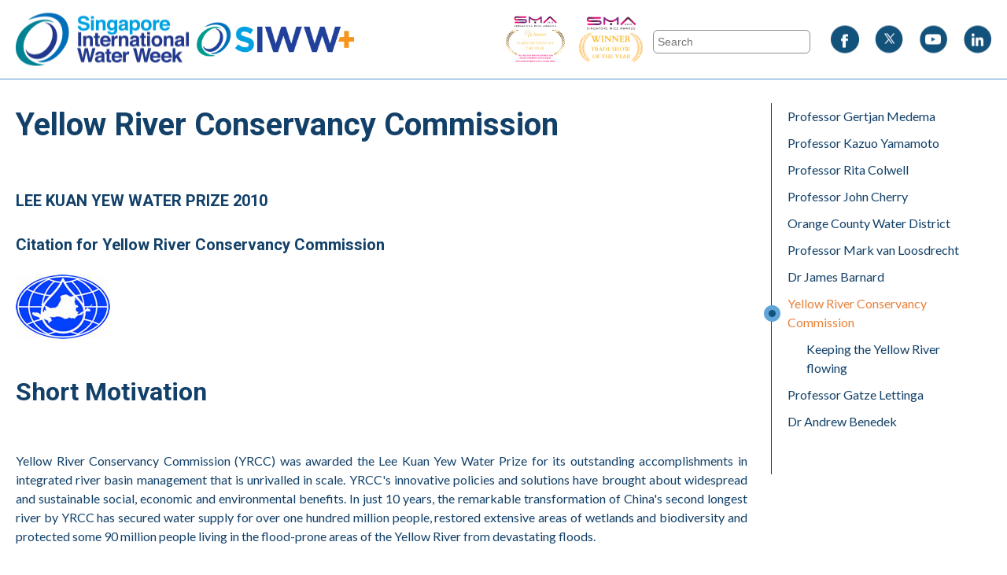

--- FILE ---
content_type: text/html; charset=utf-8
request_url: https://www.siww.com.sg/landing-page/lee-kuan-yew-water-prize-laureates/yellow-river-conservancy-commission
body_size: 14159
content:
<!DOCTYPE html>

<html lang="en">



<head>



<meta http-equiv="Content-Type" content="text/html; charset=utf-8"/>

<title>Yellow River Conservancy Commission</title>

<link rel="shortcut icon" href="/qql/slot/u143/style/favicon50410.ico"/>

<link rel="canonical" href="https://www.siww.com.sg/landing-page/lee-kuan-yew-water-prize-laureates/yellow-river-conservancy-commission" />

 
 

<link rel="stylesheet" type="text/css" href="/skin/qql/base.css">
<link rel="stylesheet" type="text/css" href="/rs/css/ct-factor.css">

<link rel="stylesheet" type="text/css" id="main_css" href="/qql/style/143_003/main.css?1755755246"> 

<script type="text/javascript" async src="/site/ctx/js/menu.js"></script>
 
<script type="text/javascript" src="/site/ctx/jquery/jquery.js"></script>
 
<script type="text/javascript" src="/site/ctx/jquery/easing.js"></script>
 
<script type="text/javascript" src="/site/ctx/jquery/ctjq.js"></script>
 
<link rel="stylesheet" type="text/css" href="/site/ctx/jquery/ctjq.css">


<script language="javascript" src="/skin/qql/public.js"></script>

<link rel="stylesheet" type="text/css" href="/skin/qql/menu.css">

<script nonce="62121a982b6a4aae497653c5b816bbc532604c9840eee6148f1fdddab4c779ca">
// non-admin vars
var lastModified = "19 Jan 2026";
if (typeof ive_settings=='undefined') {
  ive_settings={};
  ive_settings.ptid=40;
  ive_settings.url={
    _head: '/cos/o.x?c=/qql/',
    skin_path:'/skin/qql/' 
  };
  ive_settings.user={ fname: '', _id: '' , email:''};
}
</script>

<!-- server extra head -->

<!-- site extra head -->
<meta name="viewport" content="width=device-width,initial-scale=1">
<meta name="format-detection" content="telephone=no">
<script src="https://assets.wogaa.sg/scripts/wogaa.js"></script>
<script type="text/javascript" src="/qql/slot/u143/nstyle/siww-main.js?2024"></script>
<script type="text/javascript" src="/qql/slot/u143/nstyle/siww-spotlight2025.js?2024"></script>

<!-- Global site tag (gtag.js) - Google Analytics -->
<script async src="https://www.googletagmanager.com/gtag/js?id=UA-107270364-1"></script>
<script type="text/javascript" nonce="62121a982b6a4aae497653c5b816bbc532604c9840eee6148f1fdddab4c779ca">
$(function(){
  $(".content_area").attr("role","main");
  $("li#cp4255 a").attr("target","_blank");
});

  window.dataLayer = window.dataLayer || [];
  function gtag(){dataLayer.push(arguments);}
  gtag('js', new Date());

  gtag('config', 'UA-107270364-1');
  gtag('config', 'G-B0XFM61RB7');
  gtag('config', '347587886');
</script>
<style type="text/css" nonce="62121a982b6a4aae497653c5b816bbc532604c9840eee6148f1fdddab4c779ca">
#_ptsp_4311, #_ptsp_4312, #cp4311, #cp4312 { display:none; }

.PTP4604 .description h2 { text-align:left; }
.PTP4604 .description h3 { text-align:left; }
.PTP4604 .description P { margin-bottom:15px !important; }
.PTP4604 .description IMG { width:auto !important; height:auto !important; display:block; margin:0px auto; max-width:100%!important; }

.PTP4604 .masthead_area, .PTP4604 .sitemenu_area, .PTP4604 .masthead2_area, .PTP4604 .footer_area, .PTP4604 .sidebar_area, .PTP4604 #backtotop { display:none !important; }
.PTP4604 .content_area { width:100%; padding:20px; box-sizing:border-box; }

.PTP27 .content_area .pagecontent_box > H1 {
  padding: 30px 0px;
}

#footer-signup { display:none !important; }
.PTP352 #footer-signup { display:none !important; }
.PTP3410 #footer-signup { display:flex !important; }
.footer_area footer > #footer-signup A, .footer_area footer > #footer-signup A:hover { font-size:1rem !important; }

#register-btn { position:fixed; width:120px; height:70px; text-align:center; background:#124068; color:#FFFFFF; border-radius:10px; box-shadow:0px 0px 5px rgba(255,255,255,0.8); right:75px; bottom:30px; display:none; align-items:center; z-index:9999; text-decoration:none; }

#mice-winner { display:none; }
@media  screen  and (max-width:760px) {
  .footer_area footer { padding-top:20px; }
  #mice-winner { display:block; margin:0px auto 15px auto; max-width:40vw; }
  .masthead_area header #siww-winner {  display:none !important; }
}

.siww-navi > UL #cp4105 { display:none !important; }

@media screen and (max-width: 450px) {
	.siww-navi > UL #cp4105 { display:block !important;	}
	.siww-navi > UL #cp4105 > A { display:block !important; text-align:center; color:#e6813a; border:2px solid #e6813a !important; font-weight:normal; }
}

.masthead_area header #siww-biz-event { display:flex; margin:0px; padding:0px; max-width:100px; height:81px; position:absolute; right:550px; top:50%; transform:translateY(-50%); background:url('/qql/slot/u143/style/header/Business%20Event%20of%20the%20Year%20badge.png') center center no-repeat; background-size:contain; z-index:1000; text-indent:-9999px; color:transparent; width:calc(100% - 200px); }
</style> 

<!-- page extra head -->
 
<!-- END all extra head -->


<script language="javascript" src="/skin/qql/miscinit.js"></script>



 













 




































 


</head>
<body class="PTP2 PTP27 PTP28 pagelevel-4" >
 

<div id="netcontent"><div id="lo_whole" class="layout-default">
  <div id="lo_panel">
    <div id="lo_main"><div class="main_area">

  <div class="masthead_area"><header>
	<a id="logo" href="/">Singapore International Water Week</a>
	<a id="siwwpluslogo" href="/siwwplus">SIWW+</a>
<a id="siww-biz-event" href="#">SIWW - Business Event of the Year</a>    
	<a id="siww-winner" href="#">SIWW - Trade Show of the Year</a>
    
<ul>
		
<li><a id="fb-btn" rel="noreferrer" href="https://www.facebook.com/siww.com.sg" target="_blank">Facebook</a>
</li>
		
<li><a id="tw-btn" rel="noreferrer" href="https://twitter.com/WaterWeekSG" target="_blank">Twitter</a>
</li>
		
<li><a id="yt-btn" rel="noreferrer" href="https://www.youtube.com/playlist?list=PL5ythKCFSIHWkYa9OPO-oLzqt7u_iNXsZ" target="_blank">Youtube</a>
</li>
		
<li><a id="li-btn" rel="noreferrer" href="https://www.linkedin.com/company/siww" target="_blank">LinkedIn</a>
</li>		
	
</ul>
	
	
<form method="post" action="/search&amp;func=search">
  <label class="search_str_label" for="search_bar">Search</label>
  <input type="text" id="search_bar" name="search_str" value="" placeholder="Search" fdprocessedid="h1ygmih">
</form>
	<a href="#" id="search-btn">Search</a>
  
	<a href="#" id="menu" aria-label="Menu">
		<button type="button" class="hamburger" aria-label="Menu">
			<span class="hamb-top"></span>
			<span class="hamb-middle"></span>
			<span class="hamb-bottom"></span>
		</button>			
	</a>  
</header></div>
<div class="sitemenu_area"><ul class="sitemenu">
    <li id="PTID_2" class="PTSN_home first-item   "><a 
    href="/" 


    class="sitemenu"        >Home</a></li>
    <li id="PTID_15" class="PTSN_search    "><a 
    href="/search" 


    class="sitemenu"        >Search</a></li>
    <li id="PTID_352" class="PTSN_home    "><a 
    href="/home" 


    class="sitemenu"        >Home</a></li>
    <li id="PTID_831" class="PTSN_siww-online    "><a 
    href="/siww-online" 


    class="sitemenu"        >SIWW&nbsp;Online</a></li>
  </ul>
</div>
  <div class="masthead2_area"></div>

  <div class="content_area">
    <div class="top"></div>
    <div class="mid">
            <div class="path_box">
<a class='path' href='/'>Home</a> &gt;
Landing Page &gt;
Lee Kuan Yew Water Prize Laureates &gt;
Yellow River Conservancy Commission 
</div>
  
       

<div class="pagecontent_box">
  <div class="tools_box">
    </div>
  
    <h1 id="_ptoh_40" class="ive_editable">Yellow River Conservancy Commission</h1>
      
    
        <div class='description ive_editable ive_ptod ive_content' id='_ptod_40'><br><h4>LEE KUAN YEW WATER PRIZE 2010</h4><h4><br>Citation for Yellow River Conservancy Commission</h4>
<div><br>
</div>
<div><img src="/qql/slot/u143/2021/Landing Page/LKY Prie Laureates/2010_yrcc-logo.jpg" hspace="2" alt="2010_yrcc-logo.jpg">
</div>
<div><br>
</div></div>
  



</div>


      
<div id="_ptoo_block_start" style="font-size:1px;border:1px solid transparent"></div>

<div id="_ptoo_PTOID" class="pageblock_box " style="display:none">
    <div id="_ptod_PTOID" class="ive_editable ive_ptod ive_content"></div>
</div>

  <div id="_ptoo_432" class="pageblock_box " >
    <h2 id="_ptoh_432" class="ive_editable ive_ptoh">Short Motivation</h2>
    <div id="_ptod_432" class="ive_editable ive_ptod ive_content"><br>
<div>Yellow River Conservancy Commission (YRCC) was awarded the Lee Kuan Yew Water Prize for its outstanding accomplishments in integrated river basin management that is unrivalled in scale. YRCC's innovative policies and solutions have brought about widespread and sustainable social, economic and environmental benefits. In just 10 years, the remarkable transformation of China's second longest river by YRCC has secured water supply for over one hundred million people, restored extensive areas of wetlands and biodiversity and protected some 90 million people living in the flood-prone areas of the Yellow River from devastating floods.
</div>
<div><br>
</div></div>
</div>
  <div id="_ptoo_433" class="pageblock_box " >
    <h2 id="_ptoh_433" class="ive_editable ive_ptoh">Citation</h2>
    <div id="_ptod_433" class="ive_editable ive_ptod ive_content"><br>
<div>The Yellow River Conservancy Commission (YRCC) was empowered by the central government in 1999 to manage and integrate water allocation in the entire Yellow River. In just 10 years, YRCC made remarkable progress in balancing water availability with social, economic and ecological developments. YRCC employs the latest technologies in remote sensing and automation to collect real-time river system information and operate a series of reservoirs on the main stream and tributaries of Yellow River in an integrated manner. Central to this highly coordinated water allocation and sediment regulation operation is the Xiaolangdi Dam. ln addition, it uses a drought monitoring and flow forecasting meteorological satellite system - the first of its kind in the world - to predict water run-off patterns. Furthermore, YRCC conducts extensive research on hydrology and sediment transport, and practises water and sediment regulation in Yellow River to effectively enlarge its flow capacity to prevent flooding. YRCC is currently focused on studying the Yellow River using the "Three Yellow Rivers" approach. Through a combination of data collection, scale modeling and computer simulation, YRCC strives to gain deeper insights into the river system to manage the Yellow River basin more effectively.
</div>
<div><br>
</div>
<div>Under YRCC's integrated water allocation programme, the Yellow River has flowed unabated over the last 1O years. Over one hundred million people living in the nine provinces within the river basin as well as in Hebei and Tianjin now enjoy an improved and reliable supply of water for domestic use, agricultural irrigation and industrial consumption. Nourished by the Yellow River, previously dry-cracked agricultural lands bear bountiful harvests. Large areas of wetlands and biodiversity in Yellow River Delta have also been restored over the years, returning life and vitality to the river. In addition, the regulated release of water and sediments has prevented floods and protects some 90 million people living in the flood-prone areas from loss of lives and damage to property.
</div>
<div><br>
</div>
<div>To augment its integrated water allocation programme, YRCC has also put in place emergency response plans to manage, control and mitigate major water pollution incidents. Taking a unified approach to protect public safety, YRCC works closely with local environmental protection agencies and has implemented a public notification system to inform the public of any major water pollution incident.
</div>
<div><br>
</div>
<div>The technological innovations and holistic policies of Yellow River Conservancy Commission have rejuvenated the Yellow River, and revived its aquatic ecosystem from severe deterioration. With its emphasis on nurturing life, YRCC's river basin management strategies - based on a philosophy of "Maintaining the healthy life of the Yellow River'' - are not only effective but also sustainable. One of the world's famous rivers, the Yellow River belongs not only to China, but also the entire world. The accomplishments of YRCC have preserved this great river for our future generations.
</div>
<div><br>
</div></div>
</div>
  <div id="_ptoo_434" class="pageblock_box " >
    <h2 id="_ptoh_434" class="ive_editable ive_ptoh">About Yellow River Conservancy Commission</h2>
    <div id="_ptod_434" class="ive_editable ive_ptod ive_content"><br>
<div>The Yellow River Conservancy Commission (YRCC) was established in 1946. Its main functions are to:
</div>
<div><br>
</div>
<div>
<ul>
<li>Implement and supervise the enforcement of Water Laws and other water-related Acts.
</li>
<li>Draft water policies at the basin level.
</li>
<li>Undertake water resources administration and resolve the inter-provincial water dispute.
</li>
<li>Develop and implement a river basin master plan.
</li>
<li>Carry out basin flood control through evaluation, construction and management of hydraulic projects, like dams and embankments, in Yellow River.
</li>
<li>Monitor and control soil erosion in key areas of the Loess Plateau.
</li>
<li>Manage and protect river water quality.
</li>
<li>Formulate guidelines for the conservation of the rivers, lakes, estuary, and coastline within Yellow River basin.
</li>
</ul>
</div>
<div><br>
</div></div>
</div>
  <div id="_ptoo_435" class="pageblock_box " >
    <h2 id="_ptoh_435" class="ive_editable ive_ptoh">Related Article</h2>
    <div id="_ptod_435" class="ive_editable ive_ptod ive_content"><br><a href="/landing-page/lee-kuan-yew-water-prize-laureates/yellow-river-conservancy-commission/keeping-the-yellow-river-flowing" target="_blank">Click here</a><br></div>
</div>
          </div>
    <div class="bottom"></div>
  </div>

  <div class="sidebar_area">
    <div class="top"></div>
    <div class="mid">
        <div class="sidebar0_box"><div id="_ptosb0_40" class="ive_content"><div class="iveo_pipe_pagetree_custom_submenu iveo_gencon ive_eobj_inline" width="100%" style="width:100%;">


<script nonce="62121a982b6a4aae497653c5b816bbc532604c9840eee6148f1fdddab4c779ca">
$(document).ready(function(){
   $(".custom_menu .pagelink").click(function(event){
     //alert("hello world!");
     event.stopPropagation();
     $(this).next("ul").slideToggle();
   });
   $(".custom_menu .current").parent().show();
   $(".custom_menu .current").next("ul").show();
});
</script>

<div id="pipe_custom_sidebar"> 
	<ul class="custom_menu ul_0">
					<li id="cp762" class="pagelink li_1  ">
			<a href="/landing-page/newsletters"  >
				Newsletters 
			</a>
							<ul class="custom_menu ul_1">
					<li id="cp5375" class="pagelink li_2  ">
			<a href="/landing-page/newsletters/siww2026-last-call-for-workshop-proposals-municipal-water-solutions-and-more"  >
				SIWW2026: Last Call for Workshop Proposals + Municipal Water Solutions, and more! 
			</a>
					</li>
							<li id="cp5368" class="pagelink li_2  ">
			<a href="/landing-page/newsletters/wrapping-up-2025-spotlight-s-year-in-review-n-whats-next-at-siww2026"  >
				Wrapping Up 2025: Spotlight&rsquo;s Year in Review &amp; What&#039;s Next at SIWW2026! 
			</a>
					</li>
							<li id="cp5356" class="pagelink li_2  ">
			<a href="/landing-page/newsletters/siww-spotlight-2025-post-event-report-what-you-need-to-know"  >
				SIWW Spotlight 2025 Post-Event Report: What You Need to Know  
			</a>
					</li>
							<li id="cp5351" class="pagelink li_2  ">
			<a href="/landing-page/newsletters/new-workshop-call-open-abstract-submission-deadline-extended-to-28-nov-for-siww2026-water-convention"  >
				New Workshop Call Open + Abstract Submission Deadline Extended to 28 Nov for SIWW2026 Water Convention 
			</a>
					</li>
							<li id="cp5163" class="pagelink li_2  ">
			<a href="/landing-page/newsletters/advance-global-water-knowledge-submit-abstracts-to-siww2026-water-convention-or-join-as-a-reviewer"  >
				Advance Global Water Knowledge: Submit Abstracts to SIWW2026 Water Convention or Join as a Reviewer 
			</a>
					</li>
							<li id="cp5149" class="pagelink li_2  ">
			<a href="/landing-page/newsletters/siww-spotlight-2025-everything-you-need-to-know"  >
				SIWW Spotlight 2025: Everything You Need to Know 
			</a>
					</li>
							<li id="cp5104" class="pagelink li_2  ">
			<a href="/landing-page/newsletters/siww-spotlight-2025-presenting-daily-programme-highlights"  >
				SIWW Spotlight 2025: Presenting Daily Programme Highlights 
			</a>
					</li>
							<li id="cp5065" class="pagelink li_2  ">
			<a href="/landing-page/newsletters/nominations-open-for-lkywp2026-submit-papers-for-siww2026-water-convention-siww-spotlight-2025-updates"  >
				Nominations Open for #LKYWP2026 | Submit Papers for #SIWW2026 Water Convention | SIWW Spotlight 2025 Updates 
			</a>
					</li>
							<li id="cp4971" class="pagelink li_2  ">
			<a href="/landing-page/newsletters/exclusive-preview-who-s-shaping-siww-spotlight-2025"  >
				Exclusive Preview: Who&rsquo;s Shaping SIWW Spotlight 2025? 
			</a>
					</li>
							<li id="cp4916" class="pagelink li_2  ">
			<a href="/landing-page/newsletters/unlock-key-highlights-of-siww-spotlight-2025-registration-starts-mid-february"  >
				Unlock Key Highlights of SIWW Spotlight 2025 &ndash; Registration Starts Mid-February! 
			</a>
					</li>
							<li id="cp4898" class="pagelink li_2  ">
			<a href="/landing-page/newsletters/season-s-greetings-from-siww-recap-on-2024-key-highlights-n-exciting-updates-in-2025"  >
				Season&rsquo;s Greetings from SIWW: Recap on 2024 Key Highlights &amp; Exciting Updates in 2025 
			</a>
					</li>
							<li id="cp4850" class="pagelink li_2  ">
			<a href="/landing-page/newsletters/save-the-date-in-june-2025-for-siww-spotlight-2025-n-iahr2025"  >
				Save the Date in June 2025 for SIWW Spotlight 2025 &amp; IAHR2025! 
			</a>
					</li>
							<li id="cp4282" class="pagelink li_2  ">
			<a href="/landing-page/newsletters/reflecting-on-siww2024-session-recordings-photo-gallery-n-other-exclusive-content"  >
				Reflecting on SIWW2024: Session Recordings, Photo Gallery &amp; Other Exclusive Content! 
			</a>
					</li>
							<li id="cp4233" class="pagelink li_2  ">
			<a href="/landing-page/newsletters/all-you-need-to-know-for-siww2024"  >
				All you need to know for SIWW2024! 
			</a>
					</li>
							<li id="cp4209" class="pagelink li_2  ">
			<a href="/landing-page/newsletters/new-pillar-at-siww2024-advance-your-knowledge-in-coastal-and-flood-resilience-register-now"  >
				New Pillar at SIWW2024! Advance your knowledge in Coastal and Flood Resilience. Register now. 
			</a>
					</li>
							<li id="cp4192" class="pagelink li_2  ">
			<a href="/landing-page/newsletters/special-feature-on-siww2024-programmes-register-now-to-attend-the-exciting-line-up-at-siww2024"  >
				Special feature on SIWW2024 Programmes! Register now to attend the exciting line-up at SIWW2024! 
			</a>
					</li>
							<li id="cp4124" class="pagelink li_2  ">
			<a href="/landing-page/newsletters/lee-kuan-yew-water-prize-2024-laureate-unveiled"  >
				Lee Kuan Yew Water Prize 2024 Laureate Unveiled! 
			</a>
					</li>
							<li id="cp4106" class="pagelink li_2  ">
			<a href="/landing-page/newsletters/register-now-siww2024-official-registration-opens-launch-of-water-convention-advance-programme-n-other-exciting-updates"  >
				[Register now] SIWW2024 official registration opens, launch of Water Convention Advance Programme &amp; other exciting updates! 
			</a>
					</li>
							<li id="cp3980" class="pagelink li_2  ">
			<a href="/landing-page/newsletters/siww2024-updates-invitation-to-cities-and-regulators-water-expo-news-plus-other-highlights"  >
				#SIWW2024 Updates: Invitation to Cities and Regulators, Water Expo News, plus Other Highlights 
			</a>
					</li>
							<li id="cp3897" class="pagelink li_2  ">
			<a href="/landing-page/newsletters/invitation-to-siww2024-industry-reception-unveiling-siww-latest-video-n-more"  >
				Invitation to #SIWW2024 industry reception, unveiling SIWW latest video &amp; more! 
			</a>
					</li>
							<li id="cp3891" class="pagelink li_2  ">
			<a href="/landing-page/newsletters/season-s-greetings-from-siww-updates-on-siww2024-n-more"  >
				Season&rsquo;s Greetings from SIWW + Updates on SIWW2024 &amp; more! 
			</a>
					</li>
							<li id="cp3878" class="pagelink li_2  ">
			<a href="/landing-page/newsletters/must-read-spotlight-2023-post-event-report-water-leaders-interviews-n-more"  >
				[Must-read] Spotlight 2023 Post-Event Report, Water Leaders Interviews &amp; more! 
			</a>
					</li>
							<li id="cp3856" class="pagelink li_2  ">
			<a href="/landing-page/newsletters/dont-miss-siww-win-abstracts-submission-deadline-n-other-updates"  >
				[Don&#039;t miss] #SIWW Win, Abstracts Submission Deadline &amp; other updates 
			</a>
					</li>
							<li id="cp3852" class="pagelink li_2  ">
			<a href="/landing-page/newsletters/extended-deadline-1-sep-2023-siww2024-water-convention-call-for-papers"  >
				[Extended Deadline: 1 Sep 2023] SIWW2024 Water Convention Call for Papers 
			</a>
					</li>
							<li id="cp3849" class="pagelink li_2  ">
			<a href="/landing-page/newsletters/unlocking-insights-siww-spotlight-2023-session-recordings-are-live-on-siww-plus-siww2024-news"  >
				Unlocking insights: SIWW Spotlight 2023 session recordings are live on SIWW+, plus SIWW2024 news 
			</a>
					</li>
							<li id="cp3634" class="pagelink li_2  ">
			<a href="/landing-page/newsletters/siww-spotlight-2023-presenting-the-plenary-case-studies-and-speakers-line-up"  >
				 	  SIWW Spotlight 2023: Presenting the plenary case studies and speakers&rsquo; line-up 
			</a>
					</li>
							<li id="cp3579" class="pagelink li_2  ">
			<a href="/landing-page/newsletters/join-global-leaders-in-water-research-at-siww2024-water-convention-submit-your-paper-now"  >
				Join global leaders in water research at SIWW2024 Water Convention - Submit your paper now 
			</a>
					</li>
							<li id="cp3570" class="pagelink li_2  ">
			<a href="/landing-page/newsletters/lee-kuan-yew-water-prize-2024-opens-nomination-whos-coming-for-spotlight-2023"  >
				Lee Kuan Yew Water Prize 2024 Opens Nomination + Who&#039;s Coming for Spotlight 2023 
			</a>
					</li>
							<li id="cp3500" class="pagelink li_2  ">
			<a href="/landing-page/newsletters/just-in-siww-announces-a-long-term-strategic-partnership-with-messe-m-nchen-read-more"  >
				[Just in] SIWW announces a long-term strategic partnership with Messe M&uuml;nchen. Read more. 
			</a>
					</li>
							<li id="cp3464" class="pagelink li_2  ">
			<a href="/landing-page/newsletters/feature-on-siww-n-industry-news"  >
				Feature on SIWW+ &amp; industry news 
			</a>
					</li>
							<li id="cp3460" class="pagelink li_2  ">
			<a href="/landing-page/newsletters/seasons-greetings-from-siww-spotlight-2023-updates"  >
				Season&#039;s Greetings from SIWW! + Spotlight 2023 updates 
			</a>
					</li>
							<li id="cp3459" class="pagelink li_2  ">
			<a href="/landing-page/newsletters/save-the-date-for-siww-spotlight-2023-4-6-june-in-singapore"  >
				Save the date for SIWW Spotlight 2023! 4-6 June in Singapore 
			</a>
					</li>
							<li id="cp3396" class="pagelink li_2  ">
			<a href="/landing-page/newsletters/siww2022-a-catalyst-for-business-opportunities-find-out-why"  >
				SIWW2022 - A Catalyst for Business Opportunities. Find Out Why. 
			</a>
					</li>
							<li id="cp3374" class="pagelink li_2  ">
			<a href="/landing-page/newsletters/interviews-with-global-leaders-on-need-for-urgent-climate-action"  >
				Interviews with Global Leaders on Need for Urgent Climate Action 
			</a>
					</li>
							<li id="cp3255" class="pagelink li_2  ">
			<a href="/landing-page/newsletters/key-insights-from-water-leaders-summit-at-siww2022-get-an-on-demand-pass-to-access-all-session-recordings-now"  >
				Key insights from Water Leaders Summit @ SIWW2022. Get an on-demand pass to access all session recordings now! 
			</a>
					</li>
							<li id="cp3242" class="pagelink li_2  ">
			<a href="/landing-page/newsletters/a-big-thank-you-from-siww2022"  >
				A big THANK YOU from SIWW2022! 
			</a>
					</li>
							<li id="cp3241" class="pagelink li_2  ">
			<a href="/landing-page/newsletters/siww2022-day-4-highlights"  >
				SIWW2022 - Day 4 Highlights 
			</a>
					</li>
							<li id="cp3231" class="pagelink li_2  ">
			<a href="/landing-page/newsletters/siww2022-day-3-highlights"  >
				SIWW2022 - Day 3 Highlights 
			</a>
					</li>
							<li id="cp3230" class="pagelink li_2  ">
			<a href="/landing-page/newsletters/siww2022-day-2-highlights"  >
				SIWW2022 - Day 2 Highlights 
			</a>
					</li>
							<li id="cp3229" class="pagelink li_2  ">
			<a href="/landing-page/newsletters/today-at-siww2022-key-programme-highlights"  >
				Today at SIWW2022 &ndash; Key Programme Highlights 
			</a>
					</li>
							<li id="cp3164" class="pagelink li_2  ">
			<a href="/landing-page/newsletters/siww2022-officially-begins-on-monday-18-april-2022"  >
				SIWW2022 officially begins on Monday 18 April 2022! 
			</a>
					</li>
							<li id="cp3129" class="pagelink li_2  ">
			<a href="/landing-page/newsletters/all-set-for-siww2022-here-s-all-that-you-need-to-know"  >
				All set for SIWW2022? Here&rsquo;s all that you need to know. 
			</a>
					</li>
							<li id="cp2293" class="pagelink li_2  ">
			<a href="/landing-page/newsletters/10-things-to-look-forward-to-at-siww2022"  >
				10 Things to Look Forward to at SIWW2022 
			</a>
					</li>
							<li id="cp2283" class="pagelink li_2  ">
			<a href="/landing-page/newsletters/lee-kuan-yew-water-prize-2020-laureate-unveiled"  >
				Lee Kuan Yew Water Prize 2020 Laureate Unveiled! 
			</a>
					</li>
							<li id="cp2265" class="pagelink li_2  ">
			<a href="/landing-page/newsletters/here-s-what-you-need-to-know-for-your-trip-to-singapore-for-siww2022"  >
				Here&rsquo;s what you need to know for your trip to Singapore for SIWW2022 
			</a>
					</li>
							<li id="cp2229" class="pagelink li_2  ">
			<a href="/landing-page/newsletters/ensuring-your-safety-n-well-being-programme-details-at-siww2022"  >
				Ensuring Your Safety &amp; Well-Being + Programme Details at SIWW2022 
			</a>
					</li>
							<li id="cp2042" class="pagelink li_2  ">
			<a href="/landing-page/newsletters/season-s-greetings-a-year-end-note-from-siww-managing-director-n-siww2022-related-news"  >
				Season&rsquo;s Greetings! A year-end note from SIWW Managing Director &amp; SIWW2022 related news 
			</a>
					</li>
							<li id="cp2041" class="pagelink li_2  ">
			<a href="/landing-page/newsletters/feature-on-pub-s-inaugural-sustainability-report-n-siww2022-updates"  >
				Feature on PUB&rsquo;s inaugural Sustainability Report &amp; SIWW2022 Updates 
			</a>
					</li>
							<li id="cp2039" class="pagelink li_2  ">
			<a href="/landing-page/newsletters/interview-with-dr-shane-snyder-2021-clarke-prize-laureate-n-siww2022-updates"  >
				Interview with Dr Shane Snyder, 2021 Clarke Prize Laureate &amp; SIWW2022 updates! 
			</a>
					</li>
							<li id="cp1727" class="pagelink li_2  ">
			<a href="/landing-page/newsletters/interview-with-imagine-h2o-asia-new-thematic-pavilions-at-water-expo"  >
				Interview with Imagine H2O Asia + New Thematic Pavilions at Water Expo 
			</a>
					</li>
							<li id="cp1534" class="pagelink li_2  ">
			<a href="/landing-page/newsletters/by-8-oct-last-chance-to-submit-your-abstracts-to-water-convention-2022"  >
				[By 8 Oct] Last chance to submit your abstracts to Water Convention 2022! 
			</a>
					</li>
							<li id="cp1447" class="pagelink li_2  ">
			<a href="/landing-page/newsletters/extended-deadline-17-sep-2021-siww2022-water-convention-call-for-papers"  >
				[Extended Deadline: 17 Sep 2021] SIWW2022 Water Convention Call for Papers 
			</a>
					</li>
							<li id="cp1436" class="pagelink li_2  ">
			<a href="/landing-page/newsletters/mark-your-calendar-for-siww2022-17-21-april-in-singapore"  >
				Mark your calendar for SIWW2022! 17 - 21 April in Singapore. 
			</a>
					</li>
							<li id="cp1435" class="pagelink li_2  ">
			<a href="/landing-page/newsletters/submit-your-abstracts-for-siww2022-water-convention-now"  >
				Submit your abstracts for SIWW2022 Water Convention now! 
			</a>
					</li>
							<li id="cp1427" class="pagelink li_2  ">
			<a href="/landing-page/newsletters/siww2022-water-convention-call-for-papers-is-now-open"  >
				SIWW2022 Water Convention Call for Papers is now open! 
			</a>
					</li>
							<li id="cp1409" class="pagelink li_2  ">
			<a href="/landing-page/newsletters/thank-you-for-making-singapore-international-water-week-2021-online-a-success"  >
				Thank You for Making Singapore International Water Week 2021 Online A Success! 
			</a>
					</li>
							<li id="cp1403" class="pagelink li_2  ">
			<a href="/landing-page/newsletters/week-1-of-siww2021-online-draws-to-a-close-with-positive-reviews-and-strong-international-participation"  >
				Week 1 of SIWW2021 Online draws to a close with positive reviews and strong international participation 
			</a>
					</li>
							<li id="cp1357" class="pagelink li_2  ">
			<a href="/landing-page/newsletters/thank-you-for-the-strong-international-support-here-s-a-preview-of-week-1-at-siww2021-online-register-now"  >
				Thank You for the Strong International Support! Here&rsquo;s a Preview of Week 1 at SIWW2021 Online &ndash; Register Now. 
			</a>
					</li>
							<li id="cp1335" class="pagelink li_2  ">
			<a href="/landing-page/newsletters/special-highlight-showcasing-another-side-of-the-water-industry-to-find-out-more-sign-up-for-siww2021-online-now"  >
				[Special Highlight] Showcasing Another Side of the Water Industry &ndash; To Find Out More, Sign Up for SIWW2021 Online Now! 
			</a>
					</li>
							<li id="cp1300" class="pagelink li_2  ">
			<a href="/landing-page/newsletters/7-days-to-siww2021-online-get-first-hand-insights-to-the-latest-solutions-technologies-and-services-sign-up-now"  >
				7 Days to SIWW2021 Online! Get first-hand insights to the latest solutions, technologies and services - sign up now! 
			</a>
					</li>
							<li id="cp1279" class="pagelink li_2  ">
			<a href="/landing-page/newsletters/siww2021-online-opens-on-21-june-register-now-to-access-a-wide-gamut-of-utility-n-industry-focused-content-sessions"  >
				SIWW2021 Online opens on 21 June! Register now to access a wide gamut of utility &amp; industry-focused content sessions 
			</a>
					</li>
							<li id="cp1110" class="pagelink li_2  ">
			<a href="/landing-page/newsletters/over-100-industry-sessions-350-technical-papers-n-120-international-exhibitors-at-siww2021-sign-up-now"  >
				Over 100 industry sessions, 350 technical papers &amp; 120 international exhibitors at SIWW2021! Sign up now. 
			</a>
					</li>
							<li id="cp1028" class="pagelink li_2  ">
			<a href="/landing-page/newsletters/last-call-for-exhibitors-for-siww2021-online-virtual-expo"  >
				Last Call for Exhibitors for SIWW2021 Online Virtual Expo! 
			</a>
					</li>
							<li id="cp972" class="pagelink li_2  ">
			<a href="/landing-page/newsletters/registration-for-siww2021-is-now-open"  >
				Registration for SIWW2021 is Now Open! 
			</a>
					</li>
							<li id="cp900" class="pagelink li_2  ">
			<a href="/landing-page/newsletters/siww-celebrates-world-water-day"  >
				SIWW Celebrates World Water Day 
			</a>
					</li>
							<li id="cp845" class="pagelink li_2  ">
			<a href="/landing-page/newsletters/save-the-date-for-siww2022-17-to-21-april-2022"  >
				Save the date for SIWW2022! 17 to 21 April 2022 
			</a>
					</li>
							<li id="cp830" class="pagelink li_2  ">
			<a href="/landing-page/newsletters/join-us-for-siww2021-from-21-june-to-2-july-2021"  >
				Join us for SIWW2021 from 21 June to 2 July 2021 
			</a>
					</li>
							<li id="cp335" class="pagelink li_2  ">
			<a href="/landing-page/newsletters/season-s-greetings-here-s-a-message-for-the-festive-season-and-a-note-on-siww-2021"  >
				Season&rsquo;s Greetings. Here&rsquo;s a message for the festive season and a note on SIWW 2021! 
			</a>
					</li>
							<li id="cp336" class="pagelink li_2  ">
			<a href="/landing-page/newsletters/rounding-off-our-first-ever-virtual-event-siww-online"  >
				Rounding Off Our First-Ever Virtual Event, SIWW Online 
			</a>
					</li>
							<li id="cp337" class="pagelink li_2  ">
			<a href="/landing-page/newsletters/highlights-you-should-not-miss-at-siww-online-nov-18-19"  >
				Highlights You Should Not Miss at SIWW Online (Nov 18-19) 
			</a>
					</li>
							<li id="cp338" class="pagelink li_2  ">
			<a href="/landing-page/newsletters/dont-miss-the-singapore-international-water-week-siww-online-18-19-november-2020"  >
				Don&#039;t Miss the Singapore International Water Week (SIWW) Online, 18 - 19 November 2020 
			</a>
					</li>
							<li id="cp339" class="pagelink li_2  ">
			<a href="/landing-page/newsletters/another-chance-to-make-a-splash-at-water-convention-2021-mini-call-for-papers-submission-deadline-extended"  >
				Another chance to make a splash at Water Convention 2021- Mini Call for Papers Submission Deadline Extended! 
			</a>
					</li>
							<li id="cp340" class="pagelink li_2  ">
			<a href="/landing-page/newsletters/another-chance-to-catch-the-inaugural-siww-webinars"  >
				Another Chance to Catch the Inaugural SIWW Webinars 
			</a>
					</li>
							<li id="cp341" class="pagelink li_2  ">
			<a href="/landing-page/newsletters/have-you-registered-for-the-siww-webinars-on-6-n-7-jul"  >
				Have You Registered for the SIWW Webinars on 6 &amp; 7 Jul 
			</a>
					</li>
							<li id="cp342" class="pagelink li_2  ">
			<a href="/landing-page/newsletters/save-the-date-for-siww-2021"  >
				Save the Date for SIWW 2021! 
			</a>
					</li>
							<li id="cp343" class="pagelink li_2  ">
			<a href="/landing-page/newsletters/advisory-note-on-phising-alert"  >
				Advisory Note on Phising Alert 
			</a>
					</li>
							<li id="cp344" class="pagelink li_2  ">
			<a href="/landing-page/newsletters/advisory-note-siww-rescheduled-to-20-24-june-2021"  >
				Advisory Note - SIWW rescheduled to 20-24 June 2021 
			</a>
					</li>
							<li id="cp345" class="pagelink li_2  ">
			<a href="/landing-page/newsletters/siww-2020-registration-opening-soon-enjoy-early-bird-discounts"  >
				SIWW 2020-Registration opening soon - Enjoy Early Bird Discounts 
			</a>
					</li>
							<li id="cp346" class="pagelink li_2  ">
			<a href="/landing-page/newsletters/advisory-note-on-2019-novel-corona-virus"  >
				Advisory Note on 2019 Novel Corona Virus 
			</a>
					</li>
							<li id="cp347" class="pagelink li_2  ">
			<a href="/landing-page/newsletters/be-part-of-the-next-generation-of-water-leaders-at-siww-2020"  >
				Be part of the Next Generation of Water Leaders at SIWW 2020 
			</a>
					</li>
							<li id="cp348" class="pagelink li_2  ">
			<a href="/landing-page/newsletters/season-s-greetings-and-whats-brewing-for-siww"  >
				Season&rsquo;s Greetings and What&#039;s Brewing for SIWW 
			</a>
					</li>
							<li id="cp349" class="pagelink li_2  ">
			<a href="/landing-page/newsletters/techxchange-2020-connecting-innovators-with-partners-buyers-and-investors"  >
				TechXchange 2020 - Connecting innovators with partners, buyers and investors 
			</a>
					</li>
							<li id="cp350" class="pagelink li_2  ">
			<a href="/landing-page/newsletters/advisory-on-scam-emails-posing-as-siww"  >
				Advisory on scam emails posing as SIWW 
			</a>
					</li>
							<li id="cp351" class="pagelink li_2  ">
			<a href="/landing-page/newsletters/special-report-on-siww-spotlight-2019"  >
				Special Report on SIWW Spotlight 2019 
			</a>
					</li>
				</ul>
					</li>
							<li id="cp1349" class="pagelink li_1  ">
			<a href="/landing-page/water-convention-2022-call-for-papers"  >
				Water Convention 2022 Call for Papers 
			</a>
					</li>
							<li id="cp5030" class="pagelink li_1  ">
			<a href="/landing-page/water-convention-2026-call-for-papers"  >
				Water Convention 2026 Call for Papers 
			</a>
					</li>
							<li id="cp5345" class="pagelink li_1  ">
			<a href="/landing-page/call-for-workshop-proposals"  >
				Call for Workshop Proposals 
			</a>
					</li>
							<li id="cp3519" class="pagelink li_1  ">
			<a href="/landing-page/water-convention-2024-call-for-papers"  >
				Water Convention 2024 Call for Papers 
			</a>
					</li>
							<li id="cp4972" class="pagelink li_1  ">
			<a href="/landing-page/nomination-guidelines"  >
				Nomination Guidelines 
			</a>
							<ul class="custom_menu ul_1">
					<li id="cp5124" class="pagelink li_2  ">
			<a href="/landing-page/nomination-guidelines/nominating-committee"  >
				Nominating Committee 
			</a>
							<ul class="custom_menu ul_2">
					<li id="cp5130" class="pagelink li_3  ">
			<a href="/landing-page/nomination-guidelines/nominating-committee/prof-low-teck-seng"  >
				Prof Low Teck Seng 
			</a>
					</li>
							<li id="cp5132" class="pagelink li_3  ">
			<a href="/landing-page/nomination-guidelines/nominating-committee/lucia-cade"  >
				Lucia Cade 
			</a>
					</li>
							<li id="cp5133" class="pagelink li_3  ">
			<a href="/landing-page/nomination-guidelines/nominating-committee/prof-john-anthony-cherry"  >
				Prof John Anthony Cherry 
			</a>
					</li>
							<li id="cp5134" class="pagelink li_3  ">
			<a href="/landing-page/nomination-guidelines/nominating-committee/prof-jean-j-m-fr-chet"  >
				Prof Jean J. M.&nbsp;Fr&eacute;chet 
			</a>
					</li>
							<li id="cp5135" class="pagelink li_3  ">
			<a href="/landing-page/nomination-guidelines/nominating-committee/prof-hu-qing-cathy"  >
				Prof Hu Qing (Cathy) 
			</a>
					</li>
							<li id="cp5136" class="pagelink li_3  ">
			<a href="/landing-page/nomination-guidelines/nominating-committee/prof-hamanth-kasan"  >
				Prof Hamanth Kasan 
			</a>
					</li>
							<li id="cp5137" class="pagelink li_3  ">
			<a href="/landing-page/nomination-guidelines/nominating-committee/prof-ma-jun"  >
				Prof Ma Jun 
			</a>
					</li>
							<li id="cp5138" class="pagelink li_3  ">
			<a href="/landing-page/nomination-guidelines/nominating-committee/dr-ir-gerhard-m-van-den-top"  >
				Dr Ir Gerhard M. van den Top 
			</a>
					</li>
							<li id="cp5139" class="pagelink li_3  ">
			<a href="/landing-page/nomination-guidelines/nominating-committee/prof-mark-van-loosdrecht"  >
				Prof Mark van Loosdrecht 
			</a>
					</li>
				</ul>
					</li>
				</ul>
					</li>
							<li id="cp3572" class="pagelink li_1  ">
			<a href="/water-expo"  >
				Water Expo 
			</a>
							<ul class="custom_menu ul_1">
					<li id="cp3919" class="pagelink li_2  ">
			<a href="/water-expo/home"  >
				Home 
			</a>
					</li>
							<li id="cp3920" class="pagelink li_2  ">
			<a href="/water-expo/about"  >
				About 
			</a>
							<ul class="custom_menu ul_2">
					<li id="cp4886" class="pagelink li_3  ">
			<a href="/water-expo/about/water-expo-2026-information"  >
				Water Expo 2026 Information 
			</a>
							<ul class="custom_menu ul_3">
					<li id="cp3929" class="pagelink li_4  ">
			<a href="/water-expo/about/water-expo-2026-information/getting-there"  >
				Getting There 
			</a>
					</li>
				</ul>
					</li>
							<li id="cp4887" class="pagelink li_3  ">
			<a href="/water-expo/about/water-expo-profile"  >
				Water Expo Profile 
			</a>
					</li>
				</ul>
					</li>
							<li id="cp3921" class="pagelink li_2  ">
			<a href="/water-expo/exhibit"  >
				Exhibit 
			</a>
							<ul class="custom_menu ul_2">
					<li id="cp4868" class="pagelink li_3  ">
			<a href="/water-expo/exhibit/exhibiting"  >
				Exhibiting 
			</a>
					</li>
							<li id="cp4869" class="pagelink li_3  ">
			<a href="/water-expo/exhibit/sponsorship"  >
				Sponsorship 
			</a>
					</li>
							<li id="cp4870" class="pagelink li_3  ">
			<a href="/water-expo/exhibit/travel-n-stay"  >
				Travel &amp; Stay 
			</a>
					</li>
				</ul>
					</li>
							<li id="cp3923" class="pagelink li_2  ">
			<a href="/water-expo/whats-on"  >
				What&#039;s On 
			</a>
							<ul class="custom_menu ul_2">
					<li id="cp4878" class="pagelink li_3  ">
			<a href="/water-expo/whats-on/water-expo-programme"  >
				Water Expo Programme 
			</a>
					</li>
				</ul>
					</li>
							<li id="cp3924" class="pagelink li_2  ">
			<a href="/water-expo/visit"  >
				Visit 
			</a>
							<ul class="custom_menu ul_2">
					<li id="cp4880" class="pagelink li_3  ">
			<a href="/water-expo/visit/visitor-registration"  >
				Visitor Registration 
			</a>
					</li>
							<li id="cp4881" class="pagelink li_3  ">
			<a href="/water-expo/visit/travel-n-stay"  >
				Travel &amp; Stay 
			</a>
					</li>
				</ul>
					</li>
							<li id="cp3926" class="pagelink li_2  ">
			<a href="/water-expo/media-centre"  >
				Media Centre 
			</a>
							<ul class="custom_menu ul_2">
					<li id="cp3944" class="pagelink li_3  ">
			<a href="/water-expo/media-centre/media-room"  >
				Media Room 
			</a>
					</li>
				</ul>
					</li>
				</ul>
					</li>
							<li id="cp4108" class="pagelink li_1  ">
			<a href="/landing-page/siww-tender-notice-1"  >
				SIWW Tender Notice 
			</a>
					</li>
							<li id="cp4301" class="pagelink li_1  ">
			<a href="/spotlight-2025"  >
				Spotlight 2025 
			</a>
							<ul class="custom_menu ul_1">
					<li id="cp4306" class="pagelink li_2  ">
			<a href="/spotlight-2025/home"  >
				Home 
			</a>
					</li>
							<li id="cp4311" class="pagelink li_2  ">
			<a href="/spotlight-2025/programme-at-a-glance"  >
				Programme At A Glance 
			</a>
					</li>
							<li id="cp4307" class="pagelink li_2  ">
			<a href="/spotlight-2025/general-information"  >
				General Information 
			</a>
							<ul class="custom_menu ul_2">
					<li id="cp4319" class="pagelink li_3  ">
			<a href="/spotlight-2025/general-information/registration"  >
				Registration 
			</a>
					</li>
							<li id="cp4320" class="pagelink li_3  ">
			<a href="/spotlight-2025/general-information/event-information"  >
				Event Information 
			</a>
					</li>
							<li id="cp5148" class="pagelink li_3  ">
			<a href="/spotlight-2025/general-information/event-app"  >
				Event App 
			</a>
					</li>
							<li id="cp4321" class="pagelink li_3  ">
			<a href="/spotlight-2025/general-information/travelling-to-singapore"  >
				Travelling to Singapore 
			</a>
					</li>
							<li id="cp4322" class="pagelink li_3  ">
			<a href="/spotlight-2025/general-information/while-in-singapore"  >
				While in Singapore 
			</a>
					</li>
				</ul>
					</li>
							<li id="cp4312" class="pagelink li_2  ">
			<a href="/spotlight-2025/registration"  >
				Registration 
			</a>
					</li>
							<li id="cp4926" class="pagelink li_2  ">
			<a href="/spotlight-2025/whos-coming"  >
				Who&#039;s Coming 
			</a>
							<ul class="custom_menu ul_2">
					<li id="cp5066" class="pagelink li_3  ">
			<a href="/spotlight-2025/whos-coming/confirmed-leaders-attending"  >
				Confirmed Leaders Attending 
			</a>
					</li>
				</ul>
					</li>
							<li id="cp4308" class="pagelink li_2  ">
			<a href="/spotlight-2025/programme"  >
				Programme 
			</a>
							<ul class="custom_menu ul_2">
					<li id="cp4314" class="pagelink li_3  ">
			<a href="/spotlight-2025/programme/overview"  >
				Overview 
			</a>
					</li>
							<li id="cp4936" class="pagelink li_3  ">
			<a href="/spotlight-2025/programme/joint-opening"  >
				Joint Opening 
			</a>
					</li>
							<li id="cp4592" class="pagelink li_3  ">
			<a href="/spotlight-2025/programme/cities-roundtable"  >
				Cities Roundtable 
			</a>
					</li>
							<li id="cp5169" class="pagelink li_3  ">
			<a href="/spotlight-2025/programme/high-level-panels"  >
				High-Level Panels 
			</a>
					</li>
							<li id="cp5170" class="pagelink li_3  ">
			<a href="/spotlight-2025/programme/in-focus-forum"  >
				In-Focus Forum 
			</a>
					</li>
							<li id="cp5172" class="pagelink li_3  ">
			<a href="/spotlight-2025/programme/solutions-marketplace-exhibition"  >
				Solutions Marketplace (Exhibition) 
			</a>
					</li>
							<li id="cp4594" class="pagelink li_3  ">
			<a href="/spotlight-2025/programme/technical-visits"  >
				Technical Visits 
			</a>
							<ul class="custom_menu ul_3">
					<li id="cp4998" class="pagelink li_4  ">
			<a href="/spotlight-2025/programme/technical-visits/keppel-marina-east-desalination-plant"  >
				Keppel Marina East Desalination Plant 
			</a>
					</li>
							<li id="cp4999" class="pagelink li_4  ">
			<a href="/spotlight-2025/programme/technical-visits/changi-water-reclamation-plant-deep-tunnel-sewerage-system-sembcorp-newater-plant"  >
				Changi Water Reclamation Plant / Deep Tunnel Sewerage System / Sembcorp NEWater Plant 
			</a>
					</li>
							<li id="cp5101" class="pagelink li_4  ">
			<a href="/spotlight-2025/programme/technical-visits/ceramic-membranes-at-chestnut-ave-water-works"  >
				Ceramic Membranes @ Chestnut Ave Water Works 
			</a>
					</li>
							<li id="cp5000" class="pagelink li_4  ">
			<a href="/spotlight-2025/programme/technical-visits/sembcorp-tengeh-floating-solar-farm"  >
				Sembcorp Tengeh Floating Solar Farm 
			</a>
					</li>
							<li id="cp5001" class="pagelink li_4  ">
			<a href="/spotlight-2025/programme/technical-visits/marina-barrage"  >
				Marina Barrage 
			</a>
					</li>
							<li id="cp5002" class="pagelink li_4  ">
			<a href="/spotlight-2025/programme/technical-visits/alkaff-lake-at-bidadari-park"  >
				Alkaff Lake@Bidadari Park 
			</a>
					</li>
							<li id="cp5099" class="pagelink li_4  ">
			<a href="/spotlight-2025/programme/technical-visits/technology-centre-for-offshore-and-marine-singapore-tcoms"  >
				Technology Centre for Offshore and Marine, Singapore (TCOMS) 
			</a>
					</li>
							<li id="cp5003" class="pagelink li_4  ">
			<a href="/spotlight-2025/programme/technical-visits/coastal-protection-and-flood-resilience-institute-cfi-singapore"  >
				Coastal Protection and Flood Resilience Institute (CFI) Singapore 
			</a>
					</li>
							<li id="cp5004" class="pagelink li_4  ">
			<a href="/spotlight-2025/programme/technical-visits/nanyang-environment-and-water-research-institute-newri"  >
				Nanyang Environment and Water Research Institute (NEWRI) 
			</a>
					</li>
							<li id="cp5005" class="pagelink li_4  ">
			<a href="/spotlight-2025/programme/technical-visits/separation-technologies-applied-research-and-translation-centre-start"  >
				Separation Technologies Applied Research and Translation Centre (START) 
			</a>
					</li>
				</ul>
					</li>
							<li id="cp4595" class="pagelink li_3  ">
			<a href="/spotlight-2025/programme/networking-functions"  >
				Networking Functions 
			</a>
					</li>
							<li id="cp4315" class="pagelink li_3  ">
			<a href="/spotlight-2025/programme/41st-iahr-world-congress"  >
				41st IAHR World Congress 
			</a>
					</li>
							<li id="cp5074" class="pagelink li_3  ">
			<a href="/spotlight-2025/programme/partner-events"  >
				Partner Events 
			</a>
					</li>
				</ul>
					</li>
							<li id="cp4940" class="pagelink li_2  ">
			<a href="/spotlight-2025/registration-1"  >
				Registration 
			</a>
					</li>
							<li id="cp4309" class="pagelink li_2  ">
			<a href="/spotlight-2025/sponsors-n-partners"  >
				Sponsors &amp; Partners 
			</a>
							<ul class="custom_menu ul_2">
					<li id="cp5023" class="pagelink li_3  ">
			<a href="/spotlight-2025/sponsors-n-partners/sponsors-n-partners"  >
				Sponsors &amp; Partners 
			</a>
					</li>
							<li id="cp4313" class="pagelink li_3  ">
			<a href="/spotlight-2025/sponsors-n-partners/be-a-sponsor-partner"  >
				Be a Sponsor / Partner 
			</a>
					</li>
							<li id="cp4934" class="pagelink li_3  ">
			<a href="/spotlight-2025/sponsors-n-partners/strategic-partners"  >
				Strategic Partners 
			</a>
					</li>
							<li id="cp4915" class="pagelink li_3  ">
			<a href="/spotlight-2025/sponsors-n-partners/supporting-publications"  >
				Supporting Publications 
			</a>
					</li>
				</ul>
					</li>
							<li id="cp5158" class="pagelink li_2  ">
			<a href="/spotlight-2025/post-event-updates"  >
				Post-Event Updates 
			</a>
					</li>
							<li id="cp4310" class="pagelink li_2  ">
			<a href="/spotlight-2025/contact-us"  >
				Contact Us 
			</a>
					</li>
				</ul>
					</li>
				</ul>
</div>


<div class="iveo_pipe"><img align="inline" width="100%" id="call://pagetree/custom_submenu" class="pipeobj" style="width:100%;" src="/pix/spacer.gif" alt="Multilevel Subpages"/></div></div></div></div>
      











      	<div class="subpages_box">
    <ul>
     
        
  <li id="_ptsp_4115" >
    <a href="/landing-page/lee-kuan-yew-water-prize-laureates/professor-gertjan-medema">Professor Gertjan Medema</a>  </li>
       
        
  <li id="_ptsp_2276" >
    <a href="/landing-page/lee-kuan-yew-water-prize-laureates/professor-kazuo-yamamoto">Professor Kazuo Yamamoto</a>  </li>
       
        
  <li id="_ptsp_31" >
    <a href="/landing-page/lee-kuan-yew-water-prize-laureates/professor-rita-colwell">Professor Rita Colwell</a>  </li>
       
        
  <li id="_ptsp_32" >
    <a href="/landing-page/lee-kuan-yew-water-prize-laureates/professor-john-cherry">Professor John Cherry</a>  </li>
       
        
  <li id="_ptsp_34" >
    <a href="/landing-page/lee-kuan-yew-water-prize-laureates/orange-county-water-district">Orange County Water District</a>  </li>
       
        
  <li id="_ptsp_36" >
    <a href="/landing-page/lee-kuan-yew-water-prize-laureates/professor-mark-van-loosdrecht">Professor Mark van Loosdrecht</a>  </li>
       
        
  <li id="_ptsp_38" >
    <a href="/landing-page/lee-kuan-yew-water-prize-laureates/dr-james-barnard">Dr James Barnard</a>  </li>
      
    <!-- myself -->
        <li id="_ptsp_40"><b>Yellow River Conservancy Commission</b></li>
      
  <!-- subpages -->
  <ul class="mysubpages_">
     
        

    <li id="_ptsp_41"  >
    <a class="label_" ive_tn="" href="/landing-page/lee-kuan-yew-water-prize-laureates/yellow-river-conservancy-commission/keeping-the-yellow-river-flowing">Keeping the Yellow River flowing</a>	    

          </li>
      </ul>
  <!-- end subpages -->

       
        
  <li id="_ptsp_42" >
    <a href="/landing-page/lee-kuan-yew-water-prize-laureates/professor-gatze-lettinga">Professor Gatze Lettinga</a>  </li>
       
        
  <li id="_ptsp_44" >
    <a href="/landing-page/lee-kuan-yew-water-prize-laureates/dr-andrew-benedek">Dr Andrew Benedek</a>  </li>
        </ul>
  
</div>
              <div class="sidebar1_box"><div id="_ptosb1_40" class="ive_content"></div></div>
    </div>
    <div class="bottom"></div>
  </div>

  <div class="footer_area"> 












 












<footer>
<img id="mice-winner" src="/qql/slot/u143/style/header/Singapore International Water Week Pte Ltd - Trade Show of the Year-220by138px.png" class="ive_eobj_center" alt="SG MICE Awards 2023 Winner" style="width: 150px;">
	<!--
<ul class="hidden" id="footer-signup" style="bottom: 135.082px;">
	
<li><font style="font-size: 13pt;">We invite global water leaders to join us at SIWW Spotlight 2023.</font>
</li>
	
<li>
<a href="http://go.gov.sg/siww-spotlight-2023" target="_blank"><font style="font-size: 12pt;">EXPRESS YOUR INTEREST</font></a>
</li>  
</ul>
-->
<ul id="footer-socialmedia">
		
<li><a id="footer-fb-btn" rel="noreferrer" href="https://www.facebook.com/siww.com.sg" target="_blank">Facebook</a>
</li>
		
<li><a id="footer-tw-btn" rel="noreferrer" href="https://twitter.com/WaterWeekSG" target="_blank">Twitter</a>
</li>
		
<li><a id="footer-yt-btn" rel="noreferrer" href="https://www.youtube.com/playlist?list=PL5ythKCFSIHWkYa9OPO-oLzqt7u_iNXsZ" target="_blank">Youtube</a>
</li>
		
<li><a id="footer-li-btn" rel="noreferrer" href="https://www.linkedin.com/company/siww" target="_blank">LinkedIn</a>
</li>		
	
</ul>	
	
	
<ul id="footer-copyright-links">
		
<li class="copyright">© 2025 Singapore International Water Week. <span>All Rights Reserved</span>
</li>
		
<li class="footer-links">
			
<ul>
				
<li><a rel="noreferrer" href="https://www.tech.gov.sg/report_vulnerability" target="_blank">Report Vulnerability</a>
</li>
				
<li><a href="/qql/slot/u143/Terms of Use_16112021.pdf" target="_blank">Terms of Use</a>
</li>
				
<li><a href="/qql/slot/u143/SIPL Privacy Statement_final.pdf" target="_blank">Privacy Statement</a>
</li>
  
<li><a href="/qql/slot/u143/Data Protection Notice for SIWW Spotlight 2023 SIWW2024_final.pdf" target="_blank">Data Protection Notice</a>
</li>
			
</ul>
		
</li>
	
</ul>
</footer></div>

</div>
</div>
  </div>
</div>
<!-- pagetree/a1/default_view.html -->
</div>




</body>
</html>


--- FILE ---
content_type: text/css; charset=utf-8
request_url: https://www.siww.com.sg/qql/style/143_003/main.css?1755755246
body_size: 8170
content:

@import url('https://fonts.googleapis.com/css2?family=Lato:wght@400;700;900&family=Roboto:wght@500;700&display=swap');

@-webkit-keyframes slide-up-fade-in{0%{opacity:0;-webkit-transform:translateY(50px);transform:translateY(50px)}34%{opacity:0;-webkit-transform:translateY(47px);transform:translateY(47px)}to{opacity:1;-webkit-transform:translate(0);transform:translate(0)}}

@keyframes slide-up-fade-in{0%{opacity:0;-webkit-transform:translateY(50px);transform:translateY(50px)}34%{opacity:0;-webkit-transform:translateY(47px);transform:translateY(47px)}to{opacity:1;-webkit-transform:translate(0);transform:translate(0)}}

@-webkit-keyframes slide-bottom-fade-in{0%{opacity:1;bottom:50px;}to{opacity:0;bottom:10px;}}
@keyframes slide-bottom-fade-in{0%{opacity:1;bottom:50px;}to{opacity:0;bottom:10px;}}

@-webkit-keyframes fade-in{0%{opacity:0;}to{opacity:1;}}
@keyframes fade-in{0%{opacity:0;}to{opacity:1;}}

@-webkit-keyframes slide-right-fade-in{0%{opacity:0;-webkit-transform:translateX(50px);transform:translateX(50px)}34%{opacity:0;-webkit-transform:translateX(47px);transform:translateX(47px)}to{opacity:1;-webkit-transform:translate(0);transform:translate(0)}}
@keyframes slide-right-fade-in{0%{opacity:0;-webkit-transform:translateX(50px);transform:translateX(50px)}34%{opacity:0;-webkit-transform:translateX(47px);transform:translateX(47px)}to{opacity:1;-webkit-transform:translate(0);transform:translate(0)}}

@-webkit-keyframes bg-slide-right-in{0%{background-position:-25px center;}to{background-position:0px center;}}
@keyframes bg-slide-right-in{0%{background-position:-25px center;}to{background-position:0px center;}}

/*
font-family: 'Lato', sans-serif;
font-family: 'Roboto', sans-serif;
*/

HTML { font-size:16px; }
BODY { font-family: 'Lato', sans-serif; font-size:16px; line-height:24px; color:#124068; }

#netcontent {  background:#ffffff; } 
   #lo_whole {  }
   #lo_panel {  }
    #lo_main {  width:100%; margin:auto; }
      .main_area {  width:100%; position:relative; }	
	      
/* Font - Done */
.main_area h1 { color:#124068; font-size:40px; font-family: 'Roboto', sans-serif; font-weight:bold; line-height:140% !important; text-align:left; }
.PTP762 .main_area H1 { font-size:26px; }

.main_area h2 { color:#124068; font-size:32px; font-family: 'Roboto', sans-serif; font-weight:bold; line-height:140% !important; }
.main_area h3 { color:#124068; font-size:26px; font-family: 'Roboto', sans-serif; font-weight:bold; line-height:140% !important; }
.main_area h4 { color:#124068; font-size:20px; font-family: 'Roboto', sans-serif; font-weight:bold; line-height:140% !important; }

.PTP94 .content_area .pagecontent_box > H1 { padding:30px 0px; }
.content_area .pageblock_box > H2 { margin-bottom:30px; }

.content_area, .sidebar_area, .ive_content, .ive_content P, .ive_content DIV {  font-family: 'Lato', sans-serif;  font-size:16px; line-height:24px !important; color:#124068;font-weight:400; text-align:justify; }
.content_area P, .sidebar_area P { margin:0px 0px 0px 0px; }

/* Masthead - Done */
.masthead_area { overflow:visible; width:100%; min-height:100px; padding:0px; margin:0px auto; border-bottom:1px solid #5092ce; }
.masthead_area header { display:block; width:calc(100% - 40px); max-width:1280px; padding:0px 20px; position:relative; margin:0px auto; min-height:100px; }

.masthead_area header #logo { display:block; margin:0px; padding:0px; background:url('/qql/slot/u143/style/header/logo.png') left center no-repeat; max-width:220px; height:67px; color:transparent; text-indent:-9999px; color:transparent; line-height:0px !important; background-size:100% auto !important; position:absolute; top:50%; left:20px; transform:translateY(-50%); width:calc(100% - 100px); }

.masthead_area header #siwwpluslogo { display:flex; margin:0px; padding:0px; max-width:200px; height:61px; position:absolute; left:250px; top:50%; transform:translateY(-50%); background:url('/qql/slot/u155/style2022/header/microsite_logo.png') left center no-repeat; background-size:contain; z-index:1000; text-indent:-9999px; color:transparent; width:calc(100% - 200px); }

.masthead_area header  #search-btn { display:none; margin:0px; padding:0px; background:url('/qql/slot/u143/style/rwd/search.png') left center no-repeat; width:30px; height:30px; color:transparent; text-indent:-9999px; color:transparent; line-height:0px !important; background-size:100% auto !important; position:absolute; top:50%; right:20px; transform:translateY(-50%); }

.masthead_area  header #menu { width:30px; height:30px; display:none; center no-repeat; position:absolute; right:20px; top:50%; transform:translateY(-50%); }
.hamburger { background: transparent; border: none; display: block; height: 30px; position: relative; width:30px; z-index:999; margin-top:0px; cursor:pointer; z-index:9999; }
.hamburger:before { -webkit-transform: translate3d(0, 0, 0); -webkit-transition: all 0.35s ease-in-out; color: #124068; content: ''; display: block; font-size: 14px; line-height: 32px; opacity: 0; text-align: center; width: 100px; }
.hamburger .hamb-top, .hamburger .hamb-middle, .hamburger .hamb-bottom { height: 2px; left: 0; position: absolute; width: 100%; }
.hamburger .hamb-top { -webkit-transition: all 0.35s ease-in-out; background-color: #124068; top: 0px; }
.hamburger .hamb-middle { background-color: #124068; top: 50%; transform:translateY(-50%); }
.hamburger .hamb-bottom { -webkit-transition: all 0.35s ease-in-out; background-color: #124068; bottom: 0px; }

.hamburger:hover .hamb-top { -webkit-transition: all 0.35s ease-in-out; top:0px; }
.hamburger:hover .hamb-bottom { -webkit-transition: all 0.35s ease-in-out; bottom:0px; }

.showmenu .hamburger .hamb-top { -webkit-transform: rotate(45deg); -webkit-transition: -webkit-transform 0.2s cubic-bezier(0.73, 1, 0.28, 0.08); background-color: #761418; margin-top: -2px; top: 50%; }
.showmenu .hamburger .hamb-middle { display:none; }
.showmenu .hamburger .hamb-bottom { -webkit-transform: rotate(-45deg); -webkit-transition: -webkit-transform 0.2s cubic-bezier(0.73, 1, 0.28, 0.08); background-color: #761418; margin-top: -2px; top: 50%; }

.masthead_area header  > UL { display:flex; margin:0px; padding:0px; width:auto; height:35px; position:absolute; top:50%; right:20px; transform:translateY(-50%);  }
.masthead_area header  > UL > LI { display:block; margin:0px 0px 0px 20px; padding:0px; position:relative; }

.masthead_area  INPUT[type='text'] { width:200px; height:30px; background:transparent; border:1px solid #8d8d8d; padding:0px 5px; font-size:14px; line-height:30px; color:#8c8c8c; font-weight:normal; display:block; box-sizing:border-box; border-radius:6px; margin:2.5px 0px; position:absolute; top:50%; transform:translateY(-50%); right:250px; }
.masthead_area header  > UL > LI A, .masthead_area header  > UL > LI A:visited, .masthead_area header  > UL > LI A:hover { color:transparent; text-indent:-9999px; display:inline-block; width:36px; height:35px; }

.masthead_area header  > UL > LI #fb-btn { background:url('/qql/slot/u143/style/header/fb-normal.png') center no-repeat; }
.masthead_area header  > UL > LI #fb-btn:hover  { background:url('/qql/slot/u143/style/header/fb-active.png') center no-repeat; }

.masthead_area header  > UL > LI #tw-btn { background:url('/qql/slot/u143/style/header/twitter-normal.png') center no-repeat; }
.masthead_area header  > UL > LI #tw-btn:hover { background:url('/qql/slot/u143/style/header/twitter-active.png') center no-repeat; }

.masthead_area header  > UL > LI #yt-btn { background:url('/qql/slot/u143/style/header/youtube-normal.png') center no-repeat; }
.masthead_area header  > UL > LI #yt-btn:hover { background:url('/qql/slot/u143/style/header/youtube-active.png') center no-repeat; }

.masthead_area header  > UL > LI #li-btn { background:url('/qql/slot/u143/style/header/linkin-normal.png') center no-repeat; }
.masthead_area header  > UL > LI #li-btn:hover { background:url('/qql/slot/u143/style/header/linkin-active.png') center no-repeat; }

/* Navigation - Done */
.sitemenu_area 		{ display:none; width:100%; padding:0px 0px; margin:0px auto; background:transparent; border-bottom:1px solid #5092ce; position:relative; z-index:1200; }
.ive_designmode .sitemenu_area  { display:block; }

.sitemenu_area UL.sitemenu  { display:flex; width:calc(100% - 40px); max-width:1280px; margin:0px auto; padding:0px 20px; text-align:center; justify-content:center; }

.sitemenu_area .sitemenu li  { display:inline-block; width:calc(100% / 7); margin:0px; padding:0px 0px; text-align:left; position:relative; }
.sitemenu_area .sitemenu li:hover, .sitemenu_area .sitemenu li.focus  { background:transparent; }

.sitemenu_area A.sitemenu, .sitemenu_area A.sitemenu:visited, .sitemenu_area A.sitemenu:hover, A.sitemenulit { background:transparent; font-family:'Lato', sans-serif; font-weight:bold; color:#124068; padding:0px 20px; margin:0px; font-size:16px; line-height:16px; text-align:center; border-right:1px solid #5092ce; display:flex; height:50px; align-items:center; justify-content:center; text-transform:uppercase; position:relative; }
.sitemenu_area A.sitemenu:hover, .sitemenu_area.sitemenu_area a.sitemenulit, .sitemenu_area.sitemenu_area LI:hover > a { font-weight:bold; text-decoration:none; color:#e6813a; background:transparent; }
.sitemenu_area A.sitemenu:hover:after, .sitemenu_area.sitemenu_area a.sitemenulit:after { content:''; width:100%; height:5px; background:#e6813a; position:absolute; bottom:0px; left:0px; }


/* Dropdown Box - Done */
table.dropmenu { border:none; display:none; visibility:visible !important; background:#FFFFFF; z-index:9999; position:absolute; top:100% !important; left:0px !important; border-collapse:collapse; height:auto; width:auto; }
.sitemenu_area LI:hover > table.dropmenu { display:block !important; } 

.sitemenu_area .sitemenu li > table.dropmenu TBODY { display: block !important; width:100%; min-width:250px; position:relative; }
.sitemenu_area .sitemenu li > table.dropmenu TBODY TR { display: block !important; width:100%; }
.sitemenu_area .sitemenu li > table.dropmenu td { display:block !important; text-align:left; }
.sitemenu_area .sitemenu li > table.dropmenu TR:last-of-type > td { border:none; }
.sitemenu_area .sitemenu li > table.dropmenu A, .sitemenu_area .sitemenu li table.dropmenu A:visited { padding:5px; text-align:left; color:#124068; font-weight:normal; font-size:16px; display:block; }
.sitemenu_area .sitemenu li > table.dropmenu A:hover { background:transparent; color:#e6813a; font-weight:bold; text-decoration:none; }

/* Navigation (From Multilevel subpages App )- Done */
.siww-navi 		{ display:block; width:100%; padding:0px 0px; margin:0px auto; background:transparent; border-bottom:1px solid #5092ce; }
.siww-navi > UL  { display:flex; width:calc(100% - 40px); max-width:1280px; margin:0px auto; padding:0px 20px; text-align:center; justify-content:center; }

.siww-navi > UL > LI  { display:inline-block; width:calc(100% / 7); margin:0px; padding:0px 0px; text-align:left; position:relative; }
.siww-navi > UL > LI:hover, .siww-navi > UL > LI.focus  { background:transparent; }

.siww-navi > UL > LI > A, .siww-navi > UL > LI > A:visited, .siww-navi > UL > LI > A:hover { background:transparent; font-family:'Lato', sans-serif; font-weight:bold; color:#124068; padding:0px 20px; margin:0px; font-size:16px; line-height:16px; text-align:center; border-right:1px solid #5092ce; display:flex; height:50px; align-items:center; justify-content:center; text-transform:uppercase; position:relative; text-decoration:none !important; }
.siww-navi > UL > LI:first-of-type > A { border-left:1px solid #5092ce; } 
.siww-navi > UL > LI:hover > A { font-weight:bold; text-decoration:none; color:#e6813a; background:transparent; }
.siww-navi > UL > LI:hover > A:after, .siww-navi > UL > LI.open > A:after { content:''; width:100%; height:5px; background:#e6813a; position:absolute; bottom:0px; left:0px; }

.siww-navi > UL > LI > UL { display:none !important; position:absolute; top:100%; left:0px; background:#FFFFFF; margin:0px; padding:0px; z-index:9999; width:100%; min-width:250px; }
.siww-navi > UL > LI:hover > UL { display:block !important; }
.siww-navi > UL > LI  UL  LI { display:block; margin:0px; padding:0px; }
.siww-navi > UL > LI  > UL > LI { padding:0px 20px; }
.siww-navi > UL > LI > UL > LI A { padding:5px; text-align:left; color:#124068; font-weight:normal; font-size:16px; display:block; text-decoration:none; }
.siww-navi > UL > LI > UL > LI A:hover { background:transparent; color:#e6813a; font-weight:bold; text-decoration:none;  }


.siww-navi > UL UL.ul_2 { display:none !important; position:absolute; top:0px; left:100%; background:#FFFFFF; min-width: 200px; margin:0px;}
.siww-naviX > UL .li_2 { position:relative; }
.siww-naviX > UL .li_2:hover > UL.ul_2 { display:block !important; }

.siww-navi > UL #cp1511 UL.ul_2 { right:100%; left:auto; }

.siww-navi > UL UL.ul_3 { display:none !important; }

/* Masthead2 - Done */
.masthead2_area { display:none; }

/* Breadcrumbs - Done */
.path_box         { display:block; padding:30px 0px; margin:0px auto; text-align:left; font-family: 'Lato', sans-serif; font-size:16px; font-weight:normal; color:#124068; width:100%; }
.path_box > SPAN, .path_box A, .path_box A:visited, .path_box A:hover { font-family: 'Lato', sans-serif; font-size:16px; font-weight:normal; color:#124068; text-decoration:none; }
.path_box A:hover { color:#124068; text-decoration:none; }
.path_box > SPAN:last-of-type { color:#e6813a; }

.PTP27 .path_box { display:none; }
 
/* Content Area - Done */
.content_area { width:950px; padding:0px 20px 0px calc(50% - 640px); margin:0px auto; position:relative; }
.content_area.content_area_wide { float:none !important; margin:0px auto; width:calc(100% - 40px) !important; max-width:1280px; padding:0px; position:relative; }
.content_area .appcontent_box, .content_area .pagecontent_box, .content_area .pageblock_box { padding:0px; margin:0px;  }	  
.content_area .pageblock_box { padding:15px 0px; }

.sidebar_area 	{ width:280px !important; padding:30px calc(50% - 640px) 0px 0px; margin:0px auto; position:relative; }
.sidebar_area .sidebar0_box { display:none !important; padding:0px; margin:0px; }
.sidebar_area .sidebar0_box, .sidebar_area .sidebar1_box { padding:10px 0px;  }

.layout-single_col .content_area { float:none !important; margin:0px auto; width:calc(100% - 40px) !important; max-width:1280px; padding:0px 20px; position:relative; }
.layout-single_col .sidebar_area { float:none !important; margin:0px auto; width:calc(100% - 40px) !important; max-width:1280px; padding:0px 20px; position:relative; }

/* Footer - Done */
#backtotop { position:fixed; right:10px; top:-100px; display:block; width:64px; height:64px; cursor:pointer; background:url('/qql/slot/u143/style/footer/BTP-normal.png') center no-repeat; z-index:9999; }
#backtotop:hover { background:url('/qql/slot/u143/nstyle/footer/BTP-active.png') center no-repeat; }

.footer_area { display:block; padding:0px; width:100%; background:#124068; position:relative; margin-top:-1px; }
.footer_area  footer {  }
.footer_area  footer:after { display:block; clear:both; content:''; }

.footer_area  #footer-socialmedia { display:none; }

.footer_area  footer > #footer-signup { width:100%; padding:0px calc(50% - 640px); margin:0px auto; font-size:20px; color:#124068; font-family: 'Roboto', sans-serif; font-weight:bold; text-align:center; box-sizing:border-box; background:#c9e6ed; display:flex; min-height:100px; align-items:center; justify-content:center; position:fixed; bottom:0px; z-index:1200; }

.ive_designmode .footer_area  footer > #footer-signup { position:relative;  bottom:auto !important; }

.footer_area  footer > #footer-signup LI { display:block; margin:0px 10px; padding:0px; }
.footer_area  footer > #footer-signup A,.footer_area  footer > #footer-signup A:hover { display:inline-block; width:260px; color:#FFFFFF !important; background:#e6813a; border-radius:20px; font-size:20px; line-height:40px; margin:5px 20px; text-align:center; text-decoration:none; font-weight:normal; }

.footer_area  footer > #footer-copyright-links { width:100%; padding:0px calc(50% - 640px); margin:0px auto; font-size:16px; color:#ffffff; font-family: 'Lato', sans-serif; font-weight:normal; text-align:left; box-sizing:border-box; background:#124068; display:flex; min-height:50px; align-items:center; justify-content:space-between; }
.footer_area  footer > #footer-copyright-links  > LI { display:inline-block; font-family: 'Lato', sans-serif; font-weight:normal; font-size:16px; color:#FFFFFF; }

.footer_area  footer > #footer-copyright-links  > LI  UL { display:table; margin:0px; padding:0px; }
.footer_area  footer > #footer-copyright-links  > LI  UL LI { line-height:100% !important; display:block; float:left; padding:0px 5px 0px 0px; margin:0px 5px 0px 0px; border-right:1px solid #ffffff; }
.footer_area  footer > #footer-copyright-links  > LI  UL LI:last-of-type { padding:0px; margin:0px; border-right:0px; }
.footer_area  footer > #footer-copyright-links  > LI UL LI A, .footer_area  footer > #footer-copyright-links  > LI UL LI A:visited, .footer_area  footer > #footer-copyright-links  > LI UL LI A:hover { margin:0px; display:inline-block; font-family: 'Lato', sans-serif; font-weight:normal; font-size:16px; color:#ffffff; text-decoration:none; }

/* Hyperlink - Done */
a  		    	{ color:#e6813a; text-decoration:underline; }
a:visited 	{ color:#e6813a; text-decoration:underline; }
a:hover 		{ color:#e6813a; text-decoration:underline; }

/* Subpages Box - Done */
.subpages_box { padding:0px 0px 50px 0px!important; margin:0px; display:block; background:transparent; border-left:1px solid #124068; }
.ive_designmode .subpages_box { position:relative; top:auto; right:auto; display:block; }
.subpages_box ul  { margin:0px;  }
.subpages_box ul li  { padding:0px; margin:0px; display:block;  }

.subpages_box A, .subpages_box A:visited { display:block; font-family: 'Lato', sans-serif; color:#124068; padding:5px 10px 5px 30px; margin:0px 0px 0px -10px; text-decoration:none; font-weight:normal; position:relative; text-align:left; font-size:16px; text-align:left; }
.subpages_box B , .subpages_box A:hover     { display:block; font-family: 'Lato', sans-serif; color:#e6813a; padding:5px 10px 5px 30px; margin:0px 0px 0px -10px; text-decoration:none; font-weight:normal; position:relative; text-align:left; font-size:16px; text-align:left; background:url('/qql/slot/u143/nstyle/sub/sidebar menu_ button.png') left center no-repeat; }

/* Multi level subpages - Done */
#pipe_custom_sidebar { padding:0px 0px 50px 0px!important; margin:0px; display:block; background:transparent; border-left:1px solid #124068; }
#pipe_custom_sidebar ul  { margin:0px;  }
#pipe_custom_sidebar ul li  { padding:0px; margin:0px; display:block;  }
#pipe_custom_sidebar ul ul { margin-left:3ex; }

#pipe_custom_sidebar ul li A, #pipe_custom_sidebar ul li A:visited { display:block; font-family: 'Lato', sans-serif; color:#124068; padding:5px 10px 5px 30px; margin:0px 0px 0px -10px; text-decoration:none; font-weight:normal; position:relative; text-align:left; font-size:16px; text-align:left; }
#pipe_custom_sidebar ul li.current > A, #pipe_custom_sidebar ul li A:hover     { display:block; font-family: 'Lato', sans-serif; color:#e6813a; padding:5px 10px 5px 30px; margin:0px 0px 0px -10px; text-decoration:none; font-weight:normal; position:relative; text-align:left; font-size:16px; text-align:left; background:url('/qql/slot/u143/nstyle/sub/sidebar menu_ button.png') left center no-repeat; }

/* Others - Done */
IMG { border:none; max-width:100%; }
.gv_infobar { visibility:hidden; }
#shade_img_ff, #shade_img_ie { display:none; }

#_ptoo_block_start { display:none; }
.ive_designmode #_ptoo_block_start { display:block; }

.iveo_pipe_mydocs_slidebox { display:block; }
.iveo_pipe_mydocs_slidebox, .iveo_pipe_mydocs_slidebox DIV { max-width:100%; }

.content_area HR  { margin:10px 0px; }

.ives_tab_kosong > tbody > tr > td, .ives_tab_kosong > tbody > tr > th { border:1px solid transparent !important; } 
.iveo_table.ives_tab_simple3 TH, .iveo_table.ives_tab_simple3 TD  { padding:10px;  }
 
/* Articles - Done */
TR.adate  { display:none; }
DIV.article { clear:both; padding-bottom:10px; border-bottom:1px solid #CCCCCC; margin-bottom:10px; }

/* FORM FIELDS - Done */
.content_area  INPUT[type='text'], .content_area  TEXTAREA { width:80%; }
.content_area  INPUT[type='text'], .content_area  TEXTAREA, .content_area  SELECT   { padding:3px; border:1px solid #CCCCCC; }
.content_area  TEXTAREA  { height:150px; }
.content_area  INPUT[type='submit'] {  padding:5px 15px; margin:5px 3px; border-radius:3px; cursor:pointer; text-align:center; }
.content_area  INPUT[type='button'] {  padding:5px 15px; margin:5px 3px; border-radius:3px; cursor:pointer; text-align:center; }
.content_area  .search_box .input_ { border:none; }
.content_area  .search_box INPUT.button_  { margin:2px !important;}

/* TABS - Done */
.tab-wrapper { display:flex; width:calc(100% - 40px); max-width:1280px; padding:50px 20px 0px 20px; margin-bottom:50px; position:relative; margin:0px auto; border-bottom:1px solid #949494; justify-content:space-between; }
.tab-wrapper LI { cursor:pointer; display:flex; width:auto; font-family:'Roboto', sans-serif; font-weight:normal; font-size:24px; color:#949494; position:relative; text-align:center; padding:10px; min-height:50px; align-items:center; }
.tab-wrapper LI.active { font-weight:bold; color:#124068; }
.tab-wrapper LI.active:after { content:''; display:block; width:100%; height:5px; background:#124068; bottom:-3px; left:0px; position:absolute; }

.tabbody { display:none; }
.ive_designmode .tabbody, .tabbody.active { display:block; }

.tabbody > H2 { display:none; }
.ive_designmode .tabbody > H2 { display:block; }

.tabbody >  DIV { display:block; width:calc(100% - 40px); max-width:1280px; padding:0px 20px; position:relative; margin:0px auto; text-align:center; }

/* Read More */
.readmore { position:relative; overflow:hidden; padding-bottom:100px !important; transition:height 0.3s linear; }
.readmore:before { content:''; display:block; position:absolute; bottom:100px; left:0px; width:100%; height:100px; background:linear-gradient(to bottom, rgba(255,255,255,0), rgba(255,255,255,1)); z-index:1100; }
.readmore:after { content:''; display:block; position:absolute; bottom:0px; left:0px; width:100%; height:100px;  background:#FFFFFF; z-index:1100; } 
.readmore .rm-btn { display:block; width:200px; height:50px; line-height:50px; text-align:center; position:absolute; bottom:10px; left:50%; transform:translateX(-50%); cursor:pointer; z-index:1200; border:1px solid #124068; border-radius:15px; }

.showall.readmore { padding-bottom:20px !important; }
.showall.readmore:before, .showall.readmore:after { display:none; }


@media  screen  and (max-width:1300px) {
	.content_area { width:calc(100% - 350px); padding:0px 20px 0px 20px; }
	.sidebar_area 	{ padding:30px 20px 0px 0px; }
	.footer_area  footer > #footer-signup { width:100%; padding:0px 20px;  }
	.footer_area  footer > #footer-copyright-links { width:100%; padding:0px 20px; box-sizing:border-box; }	
}

@media  screen  and (max-width:1024px) {
	.masthead_area  header #menu { display:block; }
	.masthead_area header  #search-btn { right:70px; }

	.showsearch:after { position:absolute; top:150px; left:0px; content:''; width:100%; height:100%; background:rgba(0,0,0,0.4); z-index:1050; }
	
	.masthead_area header  #search-btn { display:block; }
	
	.PTP32 .masthead_area  header #menu { display:block; }
	.PTP32 .masthead_area header  #search-btn { right:70px; }
	
	.pagelevel-1 .masthead_area  header #menu { display:none; }
	.pagelevel-1 .masthead_area  header #search-btn { right:20px; }
	.showsearch .masthead_area header  #search-btn { background:url('/qql/slot/u143/style/rwd/search-close.png') center no-repeat; }
	
	.masthead_area header  > UL { display:none; }
	.masthead_area INPUT[type='text'] { top:100px; right:0px; z-index:1100; width:100%; display:none; border-radius:0px; transform: none;  margin: 0px; text-align: center; background:#FFFFFF; }
	.showsearch .masthead_area INPUT[type='text'] { display:block; height:50px; line-height:50px; }

  .siww-navi { display:none; position:absolute; z-index:2000; background:#FFFFFF; padding:0px; top:100px; left:0px; width:100%; height:100%; border:none; }
  .showmenu .siww-navi { display:block; }
	
  .siww-navi > UL  			{ display:block; max-width:100%; float:none; background:transparent; padding:0px 20px; width:calc(100% - 40px); }
	.siww-navi > UL li 				{ display:block; width:100%; float:none; height:auto; overflow:visible; padding:0px; margin:0px; text-align:left; position:relative; background:transparent; max-width:100%; }  
  .siww-navi > UL li.active { background:transparent;  }

  .siww-navi > UL li > A, .siww-navi > UL li > A:visited, .siww-navi > UL li > A:hover { display:block; padding:10px 0px !important; border:none; text-align:left; height:auto; display:block; margin:0px !important; color:#124068; font-size:24px; font-weight:bold; cursor:pointer; border-bottom:5px solid transparent; border-left:none !important; border-right:none !important; line-height:140%; }	
	.siww-navi > UL li.active > A, .siww-navi > UL li > A:hover { color:#e6813a; background:transparent; border-bottom:5px solid #e6813a; }
  .siww-navi > UL > LI > A:hover:after, .siww-navi > UL > LI > a:after, .siww-navi > UL > LI:hover > a:after { display:none; }
	
	.siww-navi > UL > LI > UL { position:relative; top:auto; left:auto !important; }
	.siww-navi > UL > LI.active > UL { display:block !important; }
	
	.content_area, .layout-single_col .content_area { padding:0px 20px 0px 20px !important; width:100% !important; box-sizing:border-box;  }
	.sidebar_area, .layout-single_col .sidebar_area 	{ padding:0px 20px 0px 20px; width:100% !important; box-sizing:border-box; }
	
	.footer_area footer > #footer-signup { flex-direction:column; padding:10px 0px; }
	.footer_area footer > #footer-signup > LI { text-align:center; padding:5px 0px; }
	
	.footer_area  #footer-socialmedia { display:block; margin:0px auto; padding:20px 0px; width:100%; text-align:center; }
	.footer_area  #footer-socialmedia > LI { display:inline-block; margin:0px 15px; padding:0px; position:relative; width:50px; height:50px; }
	.footer_area  #footer-socialmedia > LI A  { display:block; width:50px; height:50px; color:transparent; }
	
	.footer_area  #footer-socialmedia> LI #footer-fb-btn { background:url('/qql/slot/u143/style/rwd/fb-normal.png') center no-repeat; }
	.footer_area  #footer-socialmedia > LI #footer-fb-btn:hover  { background:url('/qql/slot/u143/style/rwd/fb-active.png') center no-repeat; }

	.footer_area  #footer-socialmedia > LI #footer-tw-btn { background:url('/qql/slot/u143/style/rwd/twitter-normal.png') center no-repeat; }
	.footer_area  #footer-socialmedia > LI #footer-tw-btn:hover { background:url('/qql/slot/u143/style/rwd/twitter-active.png') center no-repeat; }

	.footer_area  #footer-socialmedia > LI #footer-yt-btn { background:url('/qql/slot/u143/style/rwd/youtube-normal.png') center no-repeat; }
	.footer_area  #footer-socialmedia > LI #footer-yt-btn:hover { background:url('/qql/slot/u143/style/rwd/youtube-active.png') center no-repeat; }

	.footer_area  #footer-socialmedia > LI #footer-li-btn { background:url('/qql/slot/u143/style/rwd/indeed-normal.png') center no-repeat; }
	.footer_area  #footer-socialmedia > LI #footer-li-btn:hover { background:url('/qql/slot/u143/style/rwd/indeed-active.png') center no-repeat; }
	
	.footer_area  footer > #footer-copyright-links { display:block; padding:0px 0px 30px 0px; margin:0px; }
	.footer_area  footer > #footer-copyright-links  > LI { display:block; color:#FFFFFF; margin:10px auto; max-width:90%; text-align:center; }
	.footer_area  footer > #footer-copyright-links  > LI.copyright { max-width:95%; }
	.footer_area  footer > #footer-copyright-links  > LI SPAN { display:block; }
	
	.footer_area  footer > #footer-copyright-links  > LI  UL { display:flex; margin:0px auto; padding:0px; justify-content:center; flex-wrap:wrap; }	
	.footer_area footer > #footer-copyright-links > LI UL LI { line-height:14px; }
	.footer_area  footer > #footer-copyright-links  > LI UL LI A, .footer_area  footer > #footer-copyright-links  > LI UL LI A:visited, .footer_area  footer > #footer-copyright-links  > LI UL LI A:hover { font-size:14px; }
	
	.tab-wrapper { border-bottom:none; flex-wrap:wrap; margin:0px 0px; justify-content:space-between; padding-top:30px; }
	.tab-wrapper LI { cursor:pointer; display:flex; width:auto; font-family:'Lato', sans-serif; font-weight:normal; font-size:18px; color:#124068; position:relative; text-align:center; padding:10px; min-height:50px; align-items:center; border-radius:10px; border:1px solid #8c8c8c; width:48%; box-sizing:border-box; margin:10px 0px; }
	.tab-wrapper LI.active { font-weight:bold; color:#e6813a; font-weight:bold; }
	.tab-wrapper LI.active:after { content:''; display:none; }
	.tab-wrapper LI SPAN { display:block; margin:0px auto; }
	
	.tabbody { display:none; }
	.ive_designmode .tabbody, .tabbody.active { display:block; padding:0px 0px !important; }

	.tabbody > H2 { display:none; }
	.ive_designmode .tabbody > H2 { display:block; }
	.tabbody > DIV { padding:0px; width:100%; }
	
	.content_area .mid IFRAME { width:100% !important; max-width:500px; margin:0px auto; display:block; }
	.PTP84 .content_area .mid IFRAME { height:1000px !important; }
	
	.content_area .mid TABLE { width:100% !important; height:auto !important; display:block; overflow:auto; }
	.content_area .mid TABLE > TBODY { display:block; }
	
	.content_area .mid TABLE.pinuptbl > TBODY > TR { display:flex; flex-wrap:wrap; }
	.content_area .mid TABLE.pinuptbl > TBODY > TR > TH, .content_area .mid TABLE.pinuptbl > TBODY > TR > TD { width:50% !important; padding:0px 10px 20px 10px !important; display:block; box-sizing:border-box; }
	.content_area .mid TABLE.pinuptbl > TBODY > TR > TD  DIV.iveo_pipe_pagetree_pinup { margin:0px auto !important; max-width:220px; display:block; }
	
	.content_area .mid TABLE.cellblock > TBODY > TR { display:block; }
	.content_area .mid TABLE.cellblock > TBODY > TR > TH, .content_area .mid TABLE.cellblock > TBODY > TR > TD { width:100% !important; padding:0px 0px 20px 0px !important; display:block; }
	.content_area .mid TABLE.cellblock > TBODY > TR > TH IMG, .content_area .mid TABLE.cellblock > TBODY > TR > TD IMG {  max-width:80% !important; margin:0px auto 20px auto !important; display:block !important; float:none !important; height:auto !important; }
}

@media  screen  and (max-width:768px) {
	.content_area .mid TABLE.pinuptbl > TBODY > TR > TH, .content_area .mid TABLE.pinuptbl > TBODY > TR > TD { width:100% !important; padding:0px 10px 20px 10px !important; display:block; box-sizing:border-box; }

  .pagelevel-1 .block6 > DIV .announcements .article-item .prop .writeup {overflow-y:auto; max-height:340px;}
	
	.ives_tab_kosong > tbody > tr > td, .ives_tab_kosong > tbody > tr > th { display:block; width:100% !important; box-sizing:border-box; }
	.ives_tab_kosong > tbody > tr > td IMG, .ives_tab_kosong > tbody > tr > th IMG { display:block; max-width:100% !important; height:auto !important; }		
}

.search_str_label { opacity:0; color:transparent; position:absolute; z-index:-1; }
.PTP354 .sidebar_area .sidebar0_box { display:block !important; }
.PTP354 .sidebar_area #pipe_custom_sidebar { display:block !important; }
.PTP354.ive_designmode .sidebar_area #pipe_custom_sidebar { display:none !important; }
.PTP354 .sidebar_area #pipe_custom_sidebar .li_1  { display:none; }
.PTP354 .sidebar_area #pipe_custom_sidebar #cp354.li_1 { display:block; }
.PTP354 .sidebar_area #pipe_custom_sidebar #cp354.li_1 > A { display:none; }
.PTP354 .sidebar_area #pipe_custom_sidebar ul ul { margin-left:0px; }
.PTP354 .sidebar_area #pipe_custom_sidebar ul.ul_1 ul { margin-left:3ex; }
  
.PTP354 .sidebar_area .subpages_box { display:none !important; }
.PTP354.ive_designmode .sidebar_area .subpages_box { display:block !important; }
.PTP352 .content_area > .bottom { height:120px; }

@media  screen  and (max-width:1030px) {
	.PTP352 .content_area > .bottom { height:0px; }
	.PTP352 .sidebar_area > .bottom { height:180px; }
}

.orange_btn2 { display:inline-block !important; min-width:200px; color:#ffffff !important; background:#e6813a !important; border-radius:0px; font-size:1rem; line-height:40px; border:2px solid #e6813a; margin:5px 0px; text-align:center; text-decoration:none; padding:0px 15px !important; }
.orange_btn2:hover { text-decoration:none; color:#e6813a !important; background:transparent !important; }

.siww-navi > UL #cp1511 UL.ul_2 { right:100% !important; left:auto !important; }


/* Exhibitor Listing */
.iveo_pipe_siwwexhib_fullapp { display:block; width:100%; }
.filter-control { display:flex; justify-content:space-between; margin:0px; padding:0px 0px 20px 0px; }
.filter-control .filter-control-list { display:flex; justify-content:flex-start; margin:0px; padding:0px; width:100%; }
.filter-control .filter-control-list > .selection-cnt { display:block; padding:0px; margin:0px 20px 0px 0px; position:relative; width:200px; flex:1; }

.filter-control .filter-control-list > .selection-cnt > DIV:first-of-type { width:100%; height:100%; padding:3px 25px 3px 10px; box-sizing:border-box; border:1px solid #8c8c8c; border-radius:5px; position:relative; }
.filter-control .filter-control-list > .selection-cnt > DIV:first-of-type:after { content:''; width:0px; height:0px; border-left:5px solid transparent; border-right:5px solid transparent; border-top:5px solid #124068; top:50%; transform:translateY(-50%); right:5px; position:absolute; }
.filter-control .filter-control-list > .selection-cnt > DIV .selected-label { padding:0px 10px 0px 0px; border-right:1px solid #124068; color:#124068; font-size:16px; text-overflow:ellipsis; overflow:hidden; white-space:nowrap; }

.filter-control .filter-control-list > .selection-cnt > DIV.selection-list { display:none; position:absolute; top:100%; left:0px; background:#fff4ed; cursor:pointer; padding:0px 10px; width:100%; box-sizing:border-box; z-index:1000; max-height:300px; overflow:auto; }
.filter-control .filter-control-list > .selection-cnt > DIV.selection-list * { color:#112e55; padding:3px 0px; text-align:left; }

.filter-control .filter-control-list > .selection-cnt:hover > DIV .selected-label { color:#e6813a; }
.filter-control .filter-control-list > .selection-cnt:hover > DIV.selection-list { display:block; } 
.filter-control .filter-control-list > .selection-cnt:hover > DIV.selection-list > DIV:hover { color:#e6813a; }
   
.filter-results { display:block; }
.filter-results .filter-panel { display:block; }

.filter-results .filter-panel .filter-first-characters { display:flex; flex-wrap:wrap; justify-content:flex-start; padding-bottom:20px; }
.filter-results .filter-panel .filter-first-characters > SPAN { display:inline-block; margin:5px 10px; color:#8c8c8c; font-size:18px; font-weight:bold; }
.filter-results .filter-panel .filter-first-characters > SPAN.click { color:#e6813a; cursor:pointer; }
.filter-results .filter-panel .filter-first-characters > SPAN.active { color:#e6813a; font-weight:bold; text-decoration:underline; } 

.filter-results .filter-panel .filter-location-block { display:flex; flex-wrap:wrap; justify-content:flex-start; margin:0px -10px; } 
.filter-results .filter-panel .filter-location-block > DIV.filter-siwwexhib-item { display:block; width:calc(100% / 3); padding:0px 25px; margin:0px 0px 20px 0px; box-sizing:border-box; border-radius:10px; position:relative; tex}
.filter-results .filter-panel .filter-location-block > DIV.filter-siwwexhib-item > DIV.item { width:100%; position:relative; }
.filter-results .filter-panel .filter-location-block > DIV.filter-siwwexhib-item > DIV.item .item-img { display:block; width:100%; position:relative; border:1px solid #124068; border-radius:40px 0px 40px 40px; cursor:pointer; }
.filter-results .filter-panel .filter-location-block > DIV.filter-siwwexhib-item > DIV.item:hover .item-img { border:1px solid #e6813a; }

.filter-results .filter-panel .filter-location-block > DIV.filter-siwwexhib-item > DIV.item:hover .admin { position:absolute; top:0px; right:0px; display:inline-block !important; background:#FFFFFF; cursor:pointer; }  

.filter-results .filter-panel .filter-location-block > DIV.filter-siwwexhib-item > DIV.item .item-img:after { display:block; content:''; padding-top:56.25%; }
.filter-results .filter-panel .filter-location-block > DIV.filter-siwwexhib-item > DIV.item .item-img > IMG { display:block; width:70%; height:90%; position:absolute; object-fit:contain; top:5%; left:15%; }

.filter-results .filter-panel .filter-location-block > DIV.filter-siwwexhib-item > DIV.item .item-prop { font-size:16px; cursor:pointer; color:#112e55; }
.filter-results .filter-panel .filter-location-block > DIV.filter-siwwexhib-item > DIV.item .item-prop .title { padding:20px 0px; text-align:center; font-weight:bold; font-size:18px; }
.filter-results .filter-panel .filter-location-block > DIV.filter-siwwexhib-item > DIV.item:hover .item-prop .title { color:#e6813a; text-decoration:underline; }

.filter-results .filter-panel .filter-location-block > DIV.filter-siwwexhib-item > DIV.item .item-prop .summary { padding:20px 0px 20px 0px; position:relative; text-align:left; }
.filter-results .filter-panel .filter-location-block > DIV.filter-siwwexhib-item > DIV.item .item-prop .summary:after { content:'(read more)'; position:absolute; bottom:0px; left:0px; color:#e6813a; }
.filter-results .filter-panel .filter-location-block > DIV.filter-siwwexhib-item > DIV.item:hover .item-prop .summary:after { color:#e6813a; text-decoration:underline; }

.filter-results .filter-panel .filter-location-block > DIV.filter-siwwexhib-item > DIV.item .admin { position:absolute; display:inline-block; padding:5px; top:0px; right:0px; z-index:1000; }
.filter-results .filter-panel .filter-location-block > DIV.filter-siwwexhib-item > DIV.item .admin IMG { cursor:pointer; }

.filter-results .filter-panel .filter-location-block > DIV.filter-siwwexhib-item > DIV.item .svcinfo, .filter-results .filter-panel .filter-location-block > DIV.filter-siwwexhib-item > DIV.item .boothinfo { text-align:left; }


.filter-results .filter-panel .siwwexhib-navi { display:flex; width:100%; justify-content:center; align-items:center; padding:20px 0px 50px 0px; }

.filter-results .filter-panel .siwwexhib-navi .btn-prev  { display:block; width:15px; height:23px; background:url('/qql/slot/u155/style2022/sub/slide-left-normal.png') center no-repeat; text-indent:-9999px; }
.filter-results .filter-panel .siwwexhib-navi .btn-prev:hover  { background:url('/qql/slot/u155/style2022/sub/slide-left-active.png') center no-repeat;  }
.filter-results .filter-panel .siwwexhib-navi .btn-next   { display:block; width:15px; height:23px; background:url('/qql/slot/u155/style2022/sub/slide-right-normal.png') center no-repeat; text-indent:-9999px; }
.filter-results .filter-panel .siwwexhib-navi .btn-next:hover  { background:url('/qql/slot/u155/style2022/sub/slide-right-active.png') center no-repeat;  }

.filter-results .filter-panel .siwwexhib-navi .disabled { visibility:hidden; } 

.filter-results .filter-panel .siwwexhib-navi .siwwexhib-navi-list { display:flex; margin:0px 10px; width:auto; text-align:center; max-width:80vw; justify-content:center; align-items:center; flex-wrap:wrap; }
.filter-results .filter-panel .siwwexhib-navi .siwwexhib-navi-list > A { display:inline-block; width:12px; height:12px; text-indent:-9999px; background:#124068; border-radius:6px; margin:5px 5px; }
.filter-results .filter-panel .siwwexhib-navi .siwwexhib-navi-list > A.active { background:#f3792a; width:25px; }


.siwwexhib-modal { background:#FFFFFF; padding:30px; } 
.siwwexhib-modal .siwwexhib-content { background:#f8f8f8; padding:20px; }
.siwwexhib-modal .siwwexhib-content .siwwexhib-image { max-width:400px; height:200px; margin:0px auto; }
.siwwexhib-modal .siwwexhib-content .siwwexhib-image IMG { width:100%; height:100%; object-fit:contain; display:block; margin:0px auto; }
.siwwexhib-modal .siwwexhib-content .siwwexhib-title { margin:20px 0px; font-size:36px; line-height:120% !important; text-align:center; font-weight:bold; color:#112e55; }
.siwwexhib-modal .siwwexhib-content .siwwexhib-prop { font-size:21px; color:#112e55;  margin:20px 0px; }
.siwwexhib-modal .siwwexhib-content .siwwexhib-info { font-size:18px; color:#112e55; }
.siwwexhib-modal .siwwexhib-content .siwwexhib-info P { margin-bottom:15px; }

#reset_filter { display:inline-block; line-height:24px; padding:3px 5px; cursor:pointer; }

@media  screen  and (max-width:760px) {
	.filter-control .filter-control-list { flex-direction:column; }
	.filter-control .filter-control-list > .selection-cnt { margin:5px 0px; width:100%; }
	
	.filter-results .filter-panel .filter-location-block > DIV.filter-siwwexhib-item { width:100%; }
	.siwwexhib-modal .siwwexhib-content .siwwexhib-title { font-size:30px; }
  
	.masthead_area header #logo { max-width:120px;}
	.masthead_area header #siwwpluslogo { left:150px; max-width:100px; }  
}

#cp3422, #cp3423, #cp3424, #cp3425 { display:none !important; } 
#_ptsp_3427, #_ptsp_3429, #_ptsp_3430, #_ptsp_3431, #_ptsp_3433, #_ptsp_3432, #_ptsp_3428 { display:none; }
.ive_designmode #_ptsp_3427, .ive_designmode #_ptsp_3429, .ive_designmode #_ptsp_3430, .ive_designmode #_ptsp_3431, .ive_designmode #_ptsp_3433, .ive_designmode #_ptsp_3432, .ive_designmode #_ptsp_3428 { display:block; }

.siww-navi > UL.spotlight2023 UL.ul_2 { display:none !important; position:absolute; top:100%; left:0%; background:#FFFFFF; min-width: 200px; margin:0px;}
.siww-navi > ul.spotlight2023 > li:hover > ul { display:block !important; }
.siww-navi > UL.spotlight2023 UL.ul_3 { display:none !important; }

.PTP3410 .path_box { display:none !important; }

.PTP3410 .content_area > .bottom { height:100px; }

@media  screen  and (max-width:1024px) {
	.PTP3410 .content_area > .bottom { height:0px; }
	.PTP3410 .sidebar_area > .bottom { height:180px; }

}

.masthead_area header #siww-winner { display:flex; margin:0px; padding:0px; max-width:200px; height:61px; position:absolute; right:350px; top:50%; transform:translateY(-50%); background:url('/qql/slot/u143/style/header/SIWW-Pte-Ltd.png') left center no-repeat; background-size:contain; z-index:1000; text-indent:-9999px; color:transparent; width:calc(100% - 200px); }
.masthead_area header #siww-biz-event { display:flex; margin:0px; padding:0px; max-width:100px; height:81px; position:absolute; right:550px; top:50%; transform:translateY(-50%); background:url('/qql/slot/u143/style/header/Business%20Event%20of%20the%20Year%20badge.png') center center no-repeat; background-size:contain; z-index:1000; text-indent:-9999px; color:transparent; width:calc(100% - 200px); }

@media  screen  and (max-width:1024px) {
	.masthead_area header #siww-winner { display:none !important; }
	.masthead_area header #siww-biz-event { display:none !important; }	
}
	
.PTP3572 .masthead_area header #logo { background:url('/qql/slot/u143/Water-Expo/header-logo.png') left center no-repeat !important;  background-size:contain !important; width:325px !important; max-width:325px !important; }
.PTP3572 .masthead_area header #siwwpluslogo { display:none !important; }

@media  screen  and (max-width:450px) {
	.PTP3572 .masthead_area header #logo { max-width:calc(100% - 120px) !important; }
}


--- FILE ---
content_type: text/css; charset=utf-8
request_url: https://www.siww.com.sg/skin/qql/menu.css
body_size: 2851
content:
#_ptt_prompts>*,.ive_eobj_halo{display:none;position:absolute}.edit_break table,.tab_menu,table.edit_panel,table.nice_swatches{border-collapse:collapse}#toggle_btn{font-family:Arial;font-size:7pt}.ive_editable{z-index:100;position:relative}.ive_halo{position:absolute;color:#8bb98e;padding:0}.ive_eobj_halo{overflow:visible;border:2px solid #0462AB}.ive_eobj_halo .help_{width:260px;text-align:center;padding:4px 6px;background-color:#333;color:#fff;font-size:16px;font-weight:700;position:relative;top:-35px;display:none;border-radius:4px;z-index:1000}#_ptt_prompts>*{color:#CCC;font-weight:700}.ive_blockmenu,.ive_dialog,.ive_menu{font-weight:400;display:none;position:absolute}.ive_blockmenu,.ive_menu{white-space:nowrap;padding:2px;z-index:1130}.ive_blockmenu div,.ive_menu div{float:left;cursor:pointer}.ive_dialog{z-index:2000;overflow:hidden}.ive_dialog .return_btn{display:inline-block;text-decoration:none;font-size:12px;font-weight:700;background-color:#666!important;color:#ccc!important;border:none;padding:1px 6px 3px!important;margin:6px 1px;border-radius:3px}#ive_auxmenu,#ive_editmenu .panel,#ive_editwidgets,#ive_mainmenu,.ive_template{display:none}.ive_dialog .result_{margin:10px}.ive_do_insert{display:none;cursor:pointer;position:absolute;z-index:110}#ive_auxmenu,#ive_dogear,#ive_floatmenu{position:fixed;z-index:1500}.ive_do_trash{margin-left:5px;margin-right:5px}.ive_hint{opacity:.5;filter:alpha(opacity=70);text-align:center;font-size:140%;-ms-filter:"progid:DXImageTransform.Microsoft.Alpha(Opacity=70)"}ul.ive_menubar{margin:0;padding:0;right:0}ul.ive_menubar li{float:left;cursor:pointer;list-style-type:none;text-align:center;padding:2px 5px;line-height:15px}#ive_editmenu,#ive_mainmenu,#ive_switchmenu{float:right;overflow:hidden}#ive_floatmenu{top:0;right:0;background-repeat:repeat-x}#ive_editmenu{Xdisplay:none}#ive_editwidgets ul{list-style-type:none;padding:0;margin:0}#ive_editwidgets li{float:left;padding:0;margin:0}#ive_editwidgets a{display:block;cursor:pointer;margin:0 5px;padding:2px 8px 2px 5px;text-decoration:none}#ive_floatmenu a.button{font-size:70%;font-weight:700}#ive_auxmenu .shadow,#ive_floatmenu .shadow{font-size:1px;background:url(pix/row2_shadow.png)}#ive_floatmenu a.button .icon{margin:auto}#ive_floatmenu .shadow{clear:both;height:6px}#ive_auxmenu{left:0;overflow:hidden}#ive_auxmenu .gallery{height:100px;width:100%;margin:auto}#ive_auxmenu .shadow{height:6px}#ive_auxmenu button{font-family:'lucida grande',tahoma,verdana,arial,sans-serif;padding:0 4px;background-color:#c0dee2;cursor:pointer;border:none;border-radius:4px}#ive_auxmenu button:hover{background-color:#d0f9fe}#ive_auxmenu button[disabled]{background-color:#899da6;color:#666}#ive_pagetab{height:inherit!important;position:fixed;right:0;z-index:1490;cursor:default}#ive_pagetab .moreinfo_{clear:both}#ive_editor{width:1300px}.ive_hidden{display:none!important}.sitemenu_area ul.ive_hidden{display:block;visibility:hidden}.sitemenu li.ive_hidden{display:none}.ive_designmode .ive_hidden{opacity:.4;filter:alpha(opacity=40)!important;display:inherit!important}.ive_designmode .sidebar_area .ive_hidden ul{display:block}.ive_designmode .sidebar_area .ive_hidden li{display:list-item!important}.ive_designmode span.ive_hidden{display:inline!important}.ive_designmode .sitemenu_area ul.ive_hidden{display:block;visibility:visible}.ive_designmode .sitemenu li.ive_hidden{display:inline-block!important;visibility:visible}.main_area.ive_hidden{opacity:1!important;filter:none!important}#ive_dogear{right:0;bottom:0;cursor:pointer}#ive_dogear .text_{right:0;bottom:0;position:absolute;padding:0 5px 5px 0;color:#eee;font:700 14px Arial;text-align:center}.lop_overlay{position:absolute;width:0;height:0;display:none;z-index:1000;border-radius:6px;-moz-border-radius:6px;-webkit-border-radius:6px;overflow:hidden;text-align:right;font-size:150%;font-weight:700;padding:0 10px}.ddsunderway,.ddsvunderway{cursor:not-allowed}ul .ddsinsert{border-left:10px solid transparent}ul .ddsvinsert{border-top:10px solid transparent}.ddsitem{cursor:col-resize}.ddsvitem{cursor:row-resize}.ddsmoving,.ddsvmoving{opacity:.3;filter:alpha(opacity=30);-ms-filter:"progid:DXImageTransform.Microsoft.Alpha(Opacity=30)"}.insertBefore_{margin-left:10px!important}.insertAfter_{margin-right:10px!important}table.menu{visibility:hidden;font-weight:400;border:1px solid #aaa;background-color:#fcfcfc;position:absolute;padding:0;margin:0;text-align:left;z-index:1010;-moz-border-radius:5px;filter:alpha(opacity=85);opacity:85%}a.menu_mark,table.menu td,table.menu th{font-family:arial,georgia;font-size:14px;color:#211e00!important;text-decoration:none!important}table.menu td,table.menu th{padding:0;margin:0;line-height:100%}table.menu a,table.menu a:visited{font-family:arial,georgia;font-size:13px;word-wrap:normal;text-decoration:none!important;color:#000!important;padding:5px 10px;display:block}table.layout_swatches input,table.nice_swatches input{display:none}table.menu a:hover{background-color:#d3d3d3}a.menu_mark,a.menu_mark:hover,a.menu_mark:visited,div.menu_mark{font-weight:700;text-decoration:none;color:#000;margin:0;padding:0;position:relative;z-index:1000}.menu_mark_inv{Xcolor:#cba212;Xbackground-color:#efe3b4;border-right:1px solid #c6a400;font-weight:400;padding:0 6px 0 2px}td.menu_line{background-color:#ddd;color:red;font-size:1px;line-height:1px}.menu_instruct{font-weight:700;color:#5d4900;padding-top:6px;padding-bottom:3px;background-color:#feecae}a.umenu_mark,a.umenu_mark:hover,a.umenu_mark:visited{font-family:arial,georgia;font-size:11px;font-weight:400;text-decoration:none;color:#000;border:1px solid #3175B9;background-color:#7DB5EC;padding:0 2px 0 0}table.notemenu{font-family:arial,georgia;display:none;font-weight:400;position:absolute;padding:0;margin:0}table.notemenu_text{border:1px solid #DFCFC1;background-color:#FFFAEC;padding:0;margin:0;-moz-border-radius:5px}table.notemenu_text textarea{font-family:Arial;font-size:12px;border-top:1px solid #888;border-left:1px solid #888;border-bottom:1px solid #ddd;border-right:1px solid #ddd;padding:2px;-moz-border-radius:5px}table.edit_panel{font-family:arial,georgia;margin:3px 0;border-radius:6px}table.edit_panel>tbody>tr,table.edit_panel>tr{Xbackground-color:#e3eaed;border-bottom:1px solid #f3f5f6}table.edit_panel tr.header{background-color:#7b96a1}table.edit_panel tr.buttons{background-color:#b4c3c9}table.edit_panel tr.sep{border-top:2px solid #7b96a1}table.edit_panel p{margin-top:8px}table.edit_panel ol{margin:0}table.edit_panel li{margin-top:6px}table.edit_panel td,table.edit_panel th{font-size:12px;color:#000;padding:4px 6px}table.edit_panel th{background-color:#777;color:#fff}table.edit_panel tr.header td{padding:6px;color:#e3eaed;font-size:130%;font-weight:700}table.edit_panel tr.buttons td{text-align:center}.edit_panel .hint{font-weight:400;font-size:95%;color:#999}.edit_panel input{margin-left:0}.edit_break{font-size:3px}.edit_break table{height:1px;padding:0;margin:5px 0 0;position:relative;z-index:1000}a.edit_btn,a.edit_btn_tiny{text-decoration:none;font-size:100%;background-color:#999!important;color:#fff!important;border:none;padding:1px 6px 0!important;margin:2px 1px;border-radius:6px}a.edit_btn_tiny{font-size:85%!important}a.edit_btn:hover,a.edit_btn_tiny:hover{background-color:#c19767!important}table.edit_swatches td{margin:2px;border:1px solid #888;vertical-align:top;height:120px}.tab_menu{width:100%;margin-top:5px}.tab_menu td#tab_active,.tab_menu td.tab,.tab_menu td.tab_active{font-size:100%;font-weight:700;padding:2px 8px;color:#fff;cursor:pointer;background-color:#888;border-radius:3px 3px 0 0;text-align:center}.tab_menu tr{border-bottom:none!important}.tab_menu .sep,.tab_menu td.content{border-top:4px solid #777}.tab a{color:#666;text-decoration:none}table.layout_swatches td{text-align:center;padding:3px 6px 6px;cursor:pointer}table.layout_swatches th{background-color:#b4c3c9;padding:2px}.lo_sel,.nice_sel{background-color:#FFCA28}table.legend{border:1px solid #888}table.legend td{font-size:80%}td.legend_swatch{border:1px solid #aaa;width:20px;height:16px}table.nice_swatches{cursor:pointer}table.nice_swatches td{text-align:center;padding:3px 8px 8px 13px}span.Xpt_page_props,span.wf_archived,span.wf_deleting,span.wf_done,span.wf_draft,span.wf_live,span.wf_moving,span.wf_new,span.wf_ok0,span.wf_ok1,span.wf_ok2,span.wf_ok3,span.wf_ok4,span.wf_ready,span.wf_rework,span.wf_work_mine,span.wf_work_none,span.wf_work_others{font-family:Arial,sans-serif;font-size:10px;font-weight:400;padding:1px 3px;margin-left:2px;border-radius:2px;display:inline-block;text-align:center}.wf_archived{color:#fff;background-color:#000}.wf_deleting{color:#fff;background-color:#444}.wf_moving{color:#fff;background-color:#888}.wf_new{color:#fff;background-color:#F6C;min-width:0!important}.wf_work_others{color:#fff;background-color:#cc8328}.wf_work_none{color:#fff;background-color:#f90}.wf_work_mine{color:#fff;background-color:#099d08;xx:#E60300}.wf_rework{color:#fff;background-color:#9F4800}.wf_ok0{color:#fff;background-color:#c236fa}.wf_ok1{color:#fff;background-color:#9434fa}.wf_ok2{color:#fff;background-color:#7627d7}.wf_ok3{color:#fff;background-color:#695bae}.wf_ok4{color:#fff;background-color:#6e6286}.wf_ready{color:#fff;background-color:#39C}.wf_done{color:#fff;background-color:#06C}.wf_dim{filter:alpha(opacity=20);opacity:.2}.wf_live{color:#fff;background-color:#0061d1}.wf_draft{color:#fff;background-color:#690}.wf_process{font-size:9px}.wf_process .user_{background:url(/pix/entity/user.png) -2px -3px no-repeat;padding-left:12px}.pt_page_props{background-color:#e9e7db;border:1px solid #bbb;border-radius:3px;padding:2px!important}

--- FILE ---
content_type: application/javascript; charset=utf-8
request_url: https://www.siww.com.sg/qql/slot/u143/nstyle/siww-spotlight2025.js?2024
body_size: 146
content:
$(function(){
		if (($("BODY").hasClass("PTP4301") || ($("#_ptod_4301").length>0)) && ($("#pipe_custom_sidebar").length>0)) {
			$("#pipe_custom_sidebar UL UL").each(function(){
					$(this).prev("LI").append($(this));			
			});
			
			$('<div class="siww-navi"></div>').insertAfter(".masthead2_area");
			$(".siww-navi").append("<ul class='spotlight2023'>"+$("#pipe_custom_sidebar #cp4301 > UL").html()+"</ul>");
			$(".siww-navi .pagelink").removeClass("pagelink");
			$("#pipe_custom_sidebar").hide();
		}
});